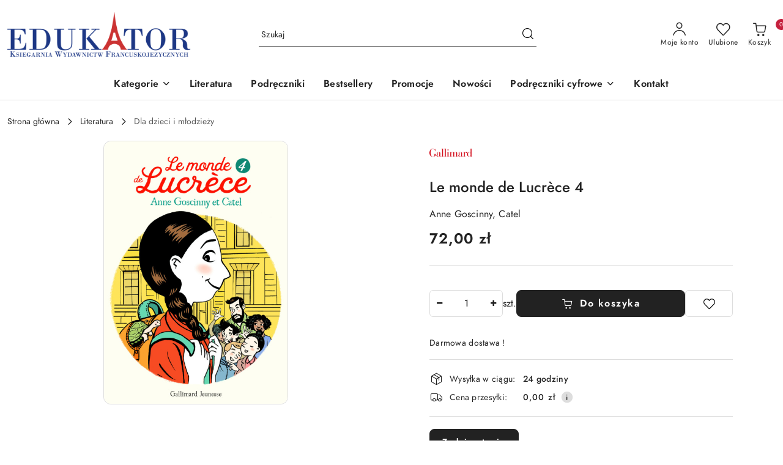

--- FILE ---
content_type: text/html; charset=utf-8
request_url: https://ksiegarniaedukator.pl/Le-monde-de-Lucrece-4-p2785
body_size: 40222
content:
<!DOCTYPE html>
<html lang="pl" currency="PLN"  class=" ">
	<head>
		<meta http-equiv="Content-Type" content="text/html; charset=UTF-8" />
		<meta name="description" content="Le monde de Lucrèce 4 L'amitié, c'est ce qu'il y a de mieux dans la vie, avec les tortues, le cinéma et les baskets.» Un vent de surprise souffle sur le monde loufoque de Lucrèce! Un déménagement, une fiancée pour papa, des vacances au bord de la mer, et ">
		<meta name="keywords" content="Księgarnia francuska,literatura francuska, książki francuskie,podręczniki francuskie,gry językowe,egzaminy delf,Gramatyka francuska,Le Petit Prince,Cle International,Hatier, Didier,Bescherelle,Larousse,Hachette,Le livre de poche,Le Robert,ELI PUBLISHING">
					<meta name="generator" content="Sky-Shop">
						<meta name="author" content="Księgarnia Francuska Edukator - działa na oprogramowaniu sklepów internetowych Sky-Shop.pl">
		<meta name="viewport" content="width=device-width, initial-scale=1.0">
		<meta name="skin_id" content="flex">
		<meta property="og:title" content="Le monde de Lucrèce 4 &gt; Gallimard">
		<meta property="og:description" content="Le monde de Lucrèce 4 L'amitié, c'est ce qu'il y a de mieux dans la vie, avec les tortues, le cinéma et les baskets.» Un vent de surprise souffle sur le monde loufoque de Lucrèce! Un déménagement, une fiancée pour papa, des vacances au bord de la mer, et ">
					<meta property="og:image" content="https://ksiegarniaedukator.pl/images/ck526/2000-3000/Le-monde-de-Lucrece-4_%5B2822%5D_568.jpg">
			<meta property="og:image:type" content="image/jpeg">
			<meta property="og:image:width" content="568">
			<meta property="og:image:height" content="814">
			<link rel="image_src" href="https://ksiegarniaedukator.pl/images/ck526/2000-3000/Le-monde-de-Lucrece-4_%5B2822%5D_568.jpg">
							<link rel="shortcut icon" href="/upload/ck526/favicon.png">
									<link rel="next" href="https://ksiegarniaedukator.pl/Le-monde-de-Lucrece-4-p2785/pa/2#scr">
							<link rel="canonical" href="https://ksiegarniaedukator.pl/Le-monde-de-Lucrece-4-p2785">
						<title>Le monde de Lucrèce 4 &gt; Gallimard</title>
		<meta name="google-site-verification" content="U_5UPv70-_K8bcw2-Ducm0eDeevHOLBIwkxLVFlHqlI">

				



<!-- edrone -->



	
        <script>
        const getCookie = (name) => {
            const pair = document.cookie.split('; ').find(x => x.startsWith(name+'='))
            if (pair) {
                return JSON.parse(pair.split('=')[1])
            }
        }

        const ccCookie = getCookie('cc_cookie')

        window.dataLayer = window.dataLayer || [];
        function gtag(){dataLayer.push(arguments);}

        gtag('consent', 'default', {
            'ad_storage': 'denied',
            'analytics_storage': 'denied',
            'ad_user_data': 'denied',
            'ad_personalization':  'denied',
            'security_storage': 'denied',
            'personalization_storage': 'denied',
            'functionality_storage': 'denied',
            wait_for_update: 500
        });

        // --- MICROSOFT ---
        window.uetq = window.uetq || [];
        window.uetq.push('consent', 'default', {
            'ad_storage': 'denied'
        });

        if (ccCookie) {
            gtag('consent', 'update', {
                'ad_storage': ccCookie.categories.includes('marketing') ? 'granted' : 'denied',
                'analytics_storage': ccCookie.categories.includes('analytics') ? 'granted' : 'denied',
                'ad_user_data': ccCookie.categories.includes('marketing') ? 'granted' : 'denied',
                'ad_personalization':  ccCookie.categories.includes('marketing') ? 'granted' : 'denied',
                'security_storage': 'granted',
                'personalization_storage': 'granted',
                'functionality_storage': 'granted'
            });

            // --- MICROSOFT ---
            window.uetq.push('consent', 'update', {
                'ad_storage': ccCookie.categories.includes('marketing') ? 'granted' : 'denied'
            });
        }

    </script>
        <script async src="https://www.googletagmanager.com/gtag/js?id=G-9XM1Y4BBRV"></script>
    <script>
        window.dataLayer = window.dataLayer || [];
        function gtag(){dataLayer.push(arguments);}
        gtag('js', new Date());

        gtag('config', 'G-9XM1Y4BBRV');
    </script>
	


	<script>
		var GA_4_PRODUCTS_DATA =  [{"item_id":2785,"item_brand":"Gallimard","item_category":"Dla dzieci i m\u0142odzie\u017cy"}] ;
			</script>







		<script type="text/javascript">

			function imageLoaded(element, target = "prev") {
				let siblingElement;
				if (target === "prev") {
					siblingElement = element.previousElementSibling;
				} else if (target === "link") {
					siblingElement = element.parentElement.previousElementSibling;
				}
				if (siblingElement && (siblingElement.classList.contains("fa") || siblingElement.classList.contains("icon-refresh"))) {
					siblingElement.style.display = "none";
				}
			}
			</script>

        		<link rel="stylesheet" href="/view/new/scheme/public/_common/scss/libs/bootstrap5.min.css">
		<link rel="stylesheet"  href="/view/new/scheme/public/_common/scss/libs/angular-material.min.css">
		
		<link rel="stylesheet" href="/view/new/userContent/ck526/style.css?v=567">
		
		
		<script src="/view/new/scheme/public/_common/js/libs/promise/promise.min.js"></script>
		<script src="/view/new/scheme/public/_common/js/libs/jquery/jquery.min.js"></script>
		<script src="/view/new/scheme/public/_common/js/libs/angularjs/angularjs.min.js"></script>
	</head>
	<body 		  data-coupon-codes-active="0"
		  data-free-delivery-info-active="1"
		  data-generate-pdf-config="CART"
		  data-hide-price="0"
		  data-is-user-logged-id="0"
		  data-loyalty-points-active="0"
		  data-cart-simple-info-quantity="0"
		  data-cart-simple-info-price="0,00 zł"
		  data-base="PLN"
		  data-used="PLN|zł"
		  data-rates="'PLN':1"
		  data-decimal-hide="0"
		  data-decimal=","
		  data-thousand=" "
		   data-js-hash="748a36dc4f"		  data-gtag-events="true" data-gtag-id="G-9XM1Y4BBRV"		  		  class="		  		  		  		  "
		  		  		  		  		  data-hurt-price-type=""
		  data-hurt-price-text=""
		  		  data-tax="23"
	>
		<script>
  function hideSpanByClassName(className) {
    const spanElements = document.querySelectorAll(`span.${className}`);
    spanElements.forEach((el) => {
      el.hidden = true;
    });
  }
 document.addEventListener("DOMContentLoaded", function() {
    hideSpanByClassName('price-discount-percent');
    hideSpanByClassName('sky-f-caption-medium');
});
</script>
		
					
<!-- Google Tag Manager (noscript) -->
<noscript>
    <iframe src="https://www.googletagmanager.com/ns.html?id=G-9XM1Y4BBRV"
                  height="0" width="0" style="display:none;visibility:hidden"></iframe>
</noscript>
<!-- End Google Tag Manager (noscript) -->
		


<div id="aria-live" role="alert" aria-live="assertive" class="sr-only">&nbsp;</div>
<main class="skyshop-container" data-ng-app="SkyShopModule">
		
<div class="header_topbar_logo_search_basket-wrapper header_wrapper" data-ng-controller="CartCtrl" data-ng-init="init({type: 'QUICK_CART', turnOffSales: 0})">
        
<md-sidenav role="dialog" aria-modal="true" ng-cloak md-component-id="mobile-cart" class="md-sidenav-right position-fixed full-width-sidenav" sidenav-swipe>
    <md-content layout-padding="">
        <div class="dropdown dropdown-quick-cart">
            
<div data-ng-if="data.cartSelected || data.hidePrice" id="header_cart" class="header_cart">
    <!--googleoff: all-->

    <div class="header_cart_title d-flex align-items-center justify-content-between hidden-on-desktop">
        <span class="sky-f-body-bold">Koszyk (<span data-ng-bind="data.cartAmount">0</span>)</span>
        <button aria-label="Zamknij podgląd koszyka" class="border-0 bg-transparent d-flex" data-ng-keydown="closeMobileCart($event)" data-ng-click="closeMobileCart($event)"><span class="icon-close_24 icon-24 icon-600"></span></button>
    </div>

    <div data-ng-if="data.cartSelected.items.length" class="products-scroll" data-scrollbar>
        <ul class="products">
            <li aria-labelledby="prod-[{[$index]}]-name"
                    data-nosnippet data-ng-repeat="item in data.cartSelected.items track by item.id"
                data-ng-if="item.type !== 'GRATIS_PRODUCT'"
                class="product-tile justify-content-between d-flex align-items-start">

                <button class="d-flex flex-grow-1 border-0 bg-transparent text-decoration-children" data-ng-click="openProductPage(item.product)" data-ng-disabled="isApiPending">
                    <img class="product-image"
                         data-ng-srcset="[{[item.product.photo.url]}] 75w"
                         sizes="(max-width: 1200px) 75px, 100px"
                         data-ng-src="[{[item.product.photo.url]}]"
                         alt="[{[item.product.name]}]"
                         aria-hidden="true"/>
                    <div>
                        <h3 id="prod-[{[$index]}]-name"
                            class="product-name sky-f-small-regular text-start child-decoration">
                            <span aria-label="Produkt [{[$index+1]}]:"></span>
                            <span data-ng-bind="item.product.name"></span>
                        </h3>
                        <p class="product-total text-start">
                            <span class="sr-only">Ilość:</span>
                            <span data-ng-bind="item.quantity"></span>
                            <span aria-hidden="true">x</span>
                            <span class="sr-only">Cena jednostkowa:</span>
                            <span class="sky-f-small-bold text-lowercase" data-ng-bind-html="item.unitPriceSummary | priceFormat:''"></span>
                        </p>
                    </div>
                </button>
                <div>
                    <button aria-label="Usuń produkt z koszyka: [{[item.product.name]}]"
                            type="button"
                            class="d-flex border-0 bg-transparent p-0 m-2"
                            is-disabled="isApiPending"
                            remove-list-item
                            parent-selector-to-remove="'li'"
                            collapse-animation="true"
                            click="deleteCartItem(item.id)">
                        <span class="icon-close_circle_24 icon-18 cursor-pointer">
                        <span class="path1"></span>
                        <span class="path2"></span>
                    </span>
                    </button>

                </div>
            </li>
        </ul>
    </div>
    <div data-ng-if="!data.cartSelected.items.length"
         class="cart-empty d-flex justify-content-center align-items-center">
        <span class="sky-f-body-medium">Koszyk jest pusty</span>
    </div>
    
<section data-ng-if="cartFinalDiscountByFreeDelivery() || (data.cartFreeDelivery && data.cartFreeDelivery.status !== data.cartFreeDeliveryStatuses.NOT_AVAILABLE)" class="free_shipment sky-statement-green sky-rounded-4 sky-mb-1">
  <div data-ng-if="!cartFinalDiscountByFreeDelivery()  && data.cartFreeDelivery && data.cartFreeDelivery.missingAmount > 0">
    <p class="d-flex justify-content-center align-items-center mb-0 color-inherit">
      <span class="icon-truck icon-24 me-2"></span>
      <span class="core_addAriaLivePolite sky-f-caption-regular">
            Do bezpłatnej dostawy brakuje
        <span class="sky-f-caption-medium text-lowercase" data-ng-bind-html="data.cartFreeDelivery | priceFormat: ''">-,--</span>
        </span>
    </p>
  </div>
  <div data-ng-if="cartFinalDiscountByFreeDelivery() || data.cartFreeDelivery.missingAmount <= 0">
    <div class="cart-upper strong special free-delivery d-flex justify-content-center align-items-center">
      <span class="icon-truck icon-24 me-2 sky-text-green-dark"></span>
      <span class="core_addAriaLivePolite sky-f-caption-medium sky-text-green-dark text-uppercase">Darmowa dostawa!</span>
    </div>
  </div>
</section>    <div role="region" aria-labelledby="order_summary">
        <h3 id="order_summary" class="sr-only">Podsumowanie zamówienia</h3>
        <p class="d-flex justify-content-between color-inherit mb-0">
                <span class="sky-f-body-bold sky-letter-spacing-1per">Suma                 </span>
            <span data-ng-if="!data.hidePrice" class="price-color sky-f-body-bold sky-letter-spacing-1per"
                  data-ng-bind-html="data.cartSelected.priceSummary | priceFormat:'':true">0,00 zł</span>
            <span data-ng-if="data.hidePrice" class="sky-f-body-bold"></span>
        </p>
                <p class="quick-cart-products-actions__summary-discount-info mb-0" data-ng-if="data.cartSelected.priceSummary.final.gross != data.cartSelected.priceSummary.base.gross">
            <small>Cena uwzględnia rabaty</small>
        </p>
    </div>
    <div class="execute-order-container">
        <button type="button"
                data-ng-click="executeOrder($event)"
                data-ng-keydown="executeOrder($event)"
                class="btn btn-primary sky-f-body-bold d-block w-100">
            Realizuj zamówienie
        </button>
    </div>


    <!--googleon: all-->
</div>        </div>
    </md-content>
</md-sidenav>        <header class="header header_topbar_logo_search_basket " data-sticky="yes">
        

<div class="header_searchbar_panel d-flex align-items-top">
  <div class="container-xxl">
    <div class="container container-wrapper d-flex justify-content-center">
      
<form id="header_panel_searchbar" class="header_searchbar" method="GET" action="/category/#top">

    <div class="sky-input-group-material input-group">
        <input aria-label="Wyszukaj produkt"
               class="form-control sky-f-small-regular p-1 pb-0 pt-0 pe-4 core_quickSearchAjax"
               cy-data="headerSearch"
               type="search"
               name="q"
               value=""
               placeholder="Szukaj"
               autocomplete="off"
               product-per-page="5"
                       />
                <input type="hidden" name="desc" value="1">
                <button type="submit" value="Szukaj" aria-label="Szukaj i przejdź do wyników wyszukiwania" class="p-1 pb-0 pt-0">
            <span class="icon-search_big icon-20"></span>
        </button>
    </div>
        <div aria-live="assertive" class="aria-live-quick-search sr-only"></div>
    <div class="core_quickSearchAjaxHints hidden">
        <div class="search d-flex align-items-center flex-column">
            <div class="search-loading text-center">
                <span class="icon-refresh spinner icon-30 sky-text-black-primary"></span>
            </div>
            <div         class="search-information text-center hidden">
                <span class="information sky-f-small-regular"></span>
            </div>
            <table class="search-results w-100">
                <tr class="search-result-pattern hidden" data-id="{{:id:}}">
                    <td class="w-100" role="group">
                        <a href="#{{:url:}}" class="link d-flex">
                            <div class="search-img">
                                <img src="/view/new/img/transparent.png" data-src="{{:image:}}_60.jpg" alt=""/>
                            </div>
                            <div class="search-info">
                                <div class="search-name">
                                    <span class="sr-only">Produkt {{:position:}}:</span>
                                    <span class="sky-f-small-regular">{{:name:}}</span>
                                    <span class="sr-only">.</span>
                                </div>
                                <div class="search-price">
                                  <span  class="sky-f-small-bold {{:is_discount:}}">
                                      <span class="sr-only">Cena przed promocją:</span>
                                      <span class="core_priceFormat" data-price="{{:price:}}"></span>
                                      <span class="sr-only">.</span>
                                  </span>
                                    <span class="price sky-f-small-bold sky-text-red">
                                        <span class="sr-only">{{:aria_price:}}</span>
                                        <span class="core_priceFormat " data-price="{{:price_discount:}}"></span>
                                        <span class="sr-only">.</span>
                                    </span>
                                </div>
                            </div>
                        </a>
                    </td>
                </tr>
            </table>
            <div class="search-count hidden">
                 <button aria-label="Przejdź do wszystkich wyników wyszukiwania" type="submit" class="sky-f-small-regular border-0 bg-transparent text-decoration-children">
                     <span class="child-decoration">
                         Pokaż wszystkie:<span class="ms-1 sky-f-small-medium count"></span>
                     </span>
                 </button>
            </div>
        </div>
    </div>
    </form>      <button aria-label="Zamknij wyszukiwarkę" id="toggleHeaderSearchbarPanel" type="button" class="close-searchbar ms-2 bg-transparent border-0">
        <span class="icon-close_28 icon-28"></span>
      </button>
    </div>
  </div>
</div>
<div class="container-xxl header_with_searchbar">
  <div class="container container-wrapper">
    <div class="header-components d-flex justify-content-between align-items-center">
      <div class="logo-wrapper d-flex hidden-on-desktop">
        <div class="d-flex align-items-center w-100">
          
<div class="hidden-on-desktop d-flex align-items-center mb-3 mt-3">
    <button aria-label="Otwórz menu główne" type="button" id="mobile-open-flex-menu" class="icon-hamburger_menu icon-23 sky-cursor-pointer border-0 bg-transparent p-0 icon-black"></button>

    <div id="mobile-flex-menu" class="flex_menu">
        <div class="flex_menu_title d-flex align-items-center justify-content-between hidden-on-desktop">
            <button aria-label="Powrót do poprzedniego poziomu menu" class="flex_back_button icon-arrow_left_32 icon-600 bg-transparent border-0 p-0 icon-black" ></button>
            <span class="sky-f-body-bold title">
                <span class="ms-3 me-3 logo">
                    
<!--PARAMETERS:
    COMPONENT_CLASS
    SRC
    ALT
    DEFAULT_ALT
-->

<a href="/" class=" header_mobile_menu_logo d-flex align-items-center">
    <img data-src-old-browser=""  src="/upload/ck526/logos//logo.png" alt=" Księgarnia Francuska Edukator " />
</a>                </span>

            </span>
            <button id="mobile-flex-menu-close" type="button" aria-label="Zamknij menu główne" class="icon-close_24 icon-24 icon-600 mx-3 bg-transparent border-0 p-0 icon-black"></button>
        </div>
        <div class="categories-scroll scroll-content">
            <ul class="main-categories categories-level-1">
                
                                                <li>
                    <a
                              role="button" aria-haspopup="true"  tabindex="0"                            data-title="Kategorie" ">
                        <span>Kategorie</span>
                        <span class="icon-arrow_right_16 icon-16 icon-600"></span>
                    </a>
                                            <ul aria-label="Lista opcji dla grupy: Kategorie" class="categories-level-2">
                                                            <li>
                                    <a role="button" aria-haspopup="true" tabindex="0" data-title="Pomoce językowe" href="/Pomoce-jezykowe-c37">
                                        <span>Pomoce językowe</span>
                                                                                <span class="icon-arrow_right_16 icon-16 icon-600"></span>
                                                                            </a>
                                                                            <ul class="categories-level-3">
                                                                                        <li>
                                                <a data-title="Fonetyka francuska" href="/Fonetyka-francuska-c38">
                                                    <span>Fonetyka francuska</span>
                                                </a>
                                            </li>
                                                                                        <li>
                                                <a data-title="Cywilizacja/Kultura Francji" href="/Cywilizacja-Kultura-Francji-c39">
                                                    <span>Cywilizacja/Kultura Francji</span>
                                                </a>
                                            </li>
                                                                                        <li>
                                                <a data-title="Egzaminy DELF/DALF" href="/Egzaminy-DELF-DALF-c70">
                                                    <span>Egzaminy DELF/DALF</span>
                                                </a>
                                            </li>
                                                                                        <li>
                                                <a data-title="Rozumienie ze słuchu, wypowiedz ustna" href="/Rozumienie-ze-sluchu-wypowiedz-ustna-c40">
                                                    <span>Rozumienie ze słuchu, wypowiedz ustna</span>
                                                </a>
                                            </li>
                                                                                        <li>
                                                <a data-title="Odmiana czasownika" href="/Odmiana-czasownika-c41">
                                                    <span>Odmiana czasownika</span>
                                                </a>
                                            </li>
                                                                                        <li>
                                                <a data-title="Nauka pisania po francusku" href="/Nauka-pisania-po-francusku-c42">
                                                    <span>Nauka pisania po francusku</span>
                                                </a>
                                            </li>
                                                                                        <li>
                                                <a data-title="Lektury uproszczone po francusku" href="/Lektury-uproszczone-po-francusku-c62">
                                                    <span>Lektury uproszczone po francusku</span>
                                                </a>
                                            </li>
                                                                                        <li>
                                                <a data-title="Nauka ortografii" href="/Nauka-ortografii-c43">
                                                    <span>Nauka ortografii</span>
                                                </a>
                                            </li>
                                                                                        <li>
                                                <a data-title="Francuski w pracy zawodowej i biznesie" href="/Francuski-w-pracy-zawodowej-i-biznesie-c44">
                                                    <span>Francuski w pracy zawodowej i biznesie</span>
                                                </a>
                                            </li>
                                                                                        <li>
                                                <a data-title="Nauka słownictwa francuskiego" href="/Nauka-slownictwa-francuskiego-c69">
                                                    <span>Nauka słownictwa francuskiego</span>
                                                </a>
                                            </li>
                                                                                        <li>
                                                <a data-title="Francuski dla lekarzy" href="/Francuski-dla-lekarzy-c45">
                                                    <span>Francuski dla lekarzy</span>
                                                </a>
                                            </li>
                                                                                        <li>
                                                <a data-title="Gramatyka francuska" href="/Gramatyka-francuska-c68">
                                                    <span>Gramatyka francuska</span>
                                                </a>
                                            </li>
                                                                                        <li>
                                                <a data-title="Pomoce dla nauczycieli języka francuskiego" href="/Pomoce-dla-nauczycieli-jezyka-francuskiego-c46">
                                                    <span>Pomoce dla nauczycieli języka francuskiego</span>
                                                </a>
                                            </li>
                                                                                        <li>
                                                <a data-title="Inne języki" href="/Inne-jezyki-c47">
                                                    <span>Inne języki</span>
                                                </a>
                                            </li>
                                                                                        <li>
                                                <a data-title="Nauka polskiego dla francuzów" href="/Nauka-polskiego-dla-francuzow-c48">
                                                    <span>Nauka polskiego dla francuzów</span>
                                                </a>
                                            </li>
                                                                                    </ul>
                                                                    </li>
                                                            <li>
                                    <a role="button" aria-haspopup="true" tabindex="0" data-title="Literatura" href="/Literatura-c2">
                                        <span>Literatura</span>
                                                                                <span class="icon-arrow_right_16 icon-16 icon-600"></span>
                                                                            </a>
                                                                            <ul class="categories-level-3">
                                                                                        <li>
                                                <a data-title="Nagrody literackie" href="/Nagrody-literackie-c31">
                                                    <span>Nagrody literackie</span>
                                                </a>
                                            </li>
                                                                                        <li>
                                                <a data-title="Literatura polska tłumaczona na francuski" href="/Literatura-polska-tlumaczona-na-francuski-c10">
                                                    <span>Literatura polska tłumaczona na francuski</span>
                                                </a>
                                            </li>
                                                                                        <li>
                                                <a data-title="Literatura klasyczna" href="/Literatura-klasyczna-c8">
                                                    <span>Literatura klasyczna</span>
                                                </a>
                                            </li>
                                                                                        <li>
                                                <a data-title="Literatura obyczajowa" href="/Literatura-obyczajowa-c29">
                                                    <span>Literatura obyczajowa</span>
                                                </a>
                                            </li>
                                                                                        <li>
                                                <a data-title="Literatura francuska, frankofońska XX-XXIw." href="/Literatura-francuska-frankofonska-XX-XXIw-c24">
                                                    <span>Literatura francuska, frankofońska XX-XXIw.</span>
                                                </a>
                                            </li>
                                                                                        <li>
                                                <a data-title="Literatura światowa" href="/Literatura-swiatowa-c25">
                                                    <span>Literatura światowa</span>
                                                </a>
                                            </li>
                                                                                        <li>
                                                <a data-title="Kryminał, sensacja, thriller" href="/Kryminal-sensacja-thriller-c28">
                                                    <span>Kryminał, sensacja, thriller</span>
                                                </a>
                                            </li>
                                                                                        <li>
                                                <a data-title="Dla dzieci i młodzieży" href="/Dla-dzieci-i-mlodziezy-c26">
                                                    <span>Dla dzieci i młodzieży</span>
                                                </a>
                                            </li>
                                                                                        <li>
                                                <a data-title="Mały Książę, Przygody Mikołajka" href="/Maly-Ksiaze-Przygody-Mikolajka-c86">
                                                    <span>Mały Książę, Przygody Mikołajka</span>
                                                </a>
                                            </li>
                                                                                        <li>
                                                <a data-title="Biografie" href="/Biografie-c27">
                                                    <span>Biografie</span>
                                                </a>
                                            </li>
                                                                                        <li>
                                                <a data-title="Historia i teoria literatury" href="/Historia-i-teoria-literatury-c32">
                                                    <span>Historia i teoria literatury</span>
                                                </a>
                                            </li>
                                                                                        <li>
                                                <a data-title="Literatura dwujęzyczna" href="/Literatura-dwujezyczna-c33">
                                                    <span>Literatura dwujęzyczna</span>
                                                </a>
                                            </li>
                                                                                        <li>
                                                <a data-title="Poezja i teatr" href="/Poezja-i-teatr-c34">
                                                    <span>Poezja i teatr</span>
                                                </a>
                                            </li>
                                                                                        <li>
                                                <a data-title="Sztuka życia" href="/Sztuka-zycia-c104">
                                                    <span>Sztuka życia</span>
                                                </a>
                                            </li>
                                                                                        <li>
                                                <a data-title="Literatura kieszonkowa na prezent" href="/Literatura-kieszonkowa-na-prezent-c109">
                                                    <span>Literatura kieszonkowa na prezent</span>
                                                </a>
                                            </li>
                                                                                    </ul>
                                                                    </li>
                                                            <li>
                                    <a role="button" aria-haspopup="true" tabindex="0" data-title="Podręczniki" href="/Podreczniki-c4">
                                        <span>Podręczniki</span>
                                                                                <span class="icon-arrow_right_16 icon-16 icon-600"></span>
                                                                            </a>
                                                                            <ul class="categories-level-3">
                                                                                        <li>
                                                <a data-title="Przedszkole" href="/Przedszkole-c12">
                                                    <span>Przedszkole</span>
                                                </a>
                                            </li>
                                                                                        <li>
                                                <a data-title="Szkoły podstawowe klasy 1-3" href="/Szkoly-podstawowe-klasy-1-3-c13">
                                                    <span>Szkoły podstawowe klasy 1-3</span>
                                                </a>
                                            </li>
                                                                                        <li>
                                                <a data-title="Szkoły podstawowe klasy 4-6" href="/Szkoly-podstawowe-klasy-4-6-c3">
                                                    <span>Szkoły podstawowe klasy 4-6</span>
                                                </a>
                                            </li>
                                                                                        <li>
                                                <a data-title="Szkoły podstawowe klasy 7-8" href="/Szkoly-podstawowe-klasy-7-8-c35">
                                                    <span>Szkoły podstawowe klasy 7-8</span>
                                                </a>
                                            </li>
                                                                                        <li>
                                                <a data-title="Szkoły średnie" href="/Szkoly-srednie-c36">
                                                    <span>Szkoły średnie</span>
                                                </a>
                                            </li>
                                                                                        <li>
                                                <a data-title="Szkoły językowe i uczelnie" href="/Szkoly-jezykowe-i-uczelnie-c106">
                                                    <span>Szkoły językowe i uczelnie</span>
                                                </a>
                                            </li>
                                                                                        <li>
                                                <a data-title="Francuski specjalistyczny" href="/Francuski-specjalistyczny-c107">
                                                    <span>Francuski specjalistyczny</span>
                                                </a>
                                            </li>
                                                                                        <li>
                                                <a data-title="Inne" href="/Inne-c73">
                                                    <span>Inne</span>
                                                </a>
                                            </li>
                                                                                    </ul>
                                                                    </li>
                                                            <li>
                                    <a role="button" aria-haspopup="true" tabindex="0" data-title="Gry i zabawy językowe" href="/Gry-i-zabawy-jezykowe-c49">
                                        <span>Gry i zabawy językowe</span>
                                                                                <span class="icon-arrow_right_16 icon-16 icon-600"></span>
                                                                            </a>
                                                                            <ul class="categories-level-3">
                                                                                        <li>
                                                <a data-title="Gry planszowe / karty językowe" href="/Gry-planszowe-karty-jezykowe-c50">
                                                    <span>Gry planszowe / karty językowe</span>
                                                </a>
                                            </li>
                                                                                        <li>
                                                <a data-title="Plakaty" href="/Plakaty-c51">
                                                    <span>Plakaty</span>
                                                </a>
                                            </li>
                                                                                        <li>
                                                <a data-title="Ćwiczenia językowe, quizy, zagadki" href="/Cwiczenia-jezykowe-quizy-zagadki-c52">
                                                    <span>Ćwiczenia językowe, quizy, zagadki</span>
                                                </a>
                                            </li>
                                                                                    </ul>
                                                                    </li>
                                                            <li>
                                    <a role="button" aria-haspopup="true" tabindex="0" data-title="Słowniki i encyklopedie w języku francuskim" href="/Slowniki-i-encyklopedie-w-jezyku-francuskim-c53">
                                        <span>Słowniki i encyklopedie w języku francuskim</span>
                                                                                <span class="icon-arrow_right_16 icon-16 icon-600"></span>
                                                                            </a>
                                                                            <ul class="categories-level-3">
                                                                                        <li>
                                                <a data-title="Słowniki francusko-francuskie" href="/Slowniki-francusko-francuskie-c54">
                                                    <span>Słowniki francusko-francuskie</span>
                                                </a>
                                            </li>
                                                                                        <li>
                                                <a data-title="Ogólne" href="/Ogolne-c55">
                                                    <span>Ogólne</span>
                                                </a>
                                            </li>
                                                                                        <li>
                                                <a data-title="Dla dzieci" href="/Dla-dzieci-c56">
                                                    <span>Dla dzieci</span>
                                                </a>
                                            </li>
                                                                                        <li>
                                                <a data-title="Obrazkowe" href="/Obrazkowe-c57">
                                                    <span>Obrazkowe</span>
                                                </a>
                                            </li>
                                                                                        <li>
                                                <a data-title="Inne języki" href="/Inne-jezyki-c58">
                                                    <span>Inne języki</span>
                                                </a>
                                            </li>
                                                                                        <li>
                                                <a data-title="Ekonomomia/Finanse" href="/Ekonomomia-Finanse-c59">
                                                    <span>Ekonomomia/Finanse</span>
                                                </a>
                                            </li>
                                                                                        <li>
                                                <a data-title="Synonimy" href="/Synonimy-c60">
                                                    <span>Synonimy</span>
                                                </a>
                                            </li>
                                                                                        <li>
                                                <a data-title="Specjalistyczne" href="/Specjalistyczne-c61">
                                                    <span>Specjalistyczne</span>
                                                </a>
                                            </li>
                                                                                    </ul>
                                                                    </li>
                                                            <li>
                                    <a role="button" aria-haspopup="true" tabindex="0" data-title="Inne" href="/Inne-c74">
                                        <span>Inne</span>
                                                                                <span class="icon-arrow_right_16 icon-16 icon-600"></span>
                                                                            </a>
                                                                            <ul class="categories-level-3">
                                                                                        <li>
                                                <a data-title="Przewodniki / Albumy" href="/Przewodniki-Albumy-c87">
                                                    <span>Przewodniki / Albumy</span>
                                                </a>
                                            </li>
                                                                                        <li>
                                                <a data-title="Kuchnia, la cuisine" href="/Kuchnia-la-cuisine-c88">
                                                    <span>Kuchnia, la cuisine</span>
                                                </a>
                                            </li>
                                                                                        <li>
                                                <a data-title="Komiksy" href="/Komiksy-c89">
                                                    <span>Komiksy</span>
                                                </a>
                                            </li>
                                                                                        <li>
                                                <a data-title="Paris" href="/Paris-c90">
                                                    <span>Paris</span>
                                                </a>
                                            </li>
                                                                                        <li>
                                                <a data-title="Różne" href="/Rozne-c75">
                                                    <span>Różne</span>
                                                </a>
                                            </li>
                                                                                        <li>
                                                <a data-title="Audiobook" href="/Audiobook-c103">
                                                    <span>Audiobook</span>
                                                </a>
                                            </li>
                                                                                    </ul>
                                                                    </li>
                                                            <li>
                                    <a role="button" aria-haspopup="true" tabindex="0" data-title="Dla dzieci" href="/Dla-dzieci-c77">
                                        <span>Dla dzieci</span>
                                                                                <span class="icon-arrow_right_16 icon-16 icon-600"></span>
                                                                            </a>
                                                                            <ul class="categories-level-3">
                                                                                        <li>
                                                <a data-title="Książka + cd audio" href="/Ksiazka-cd-audio-c78">
                                                    <span>Książka + cd audio</span>
                                                </a>
                                            </li>
                                                                                        <li>
                                                <a data-title="Płyta Dvd/Cd" href="/Plyta-Dvd-Cd-c79">
                                                    <span>Płyta Dvd/Cd</span>
                                                </a>
                                            </li>
                                                                                        <li>
                                                <a data-title="Słowniki" href="/Slowniki-c80">
                                                    <span>Słowniki</span>
                                                </a>
                                            </li>
                                                                                        <li>
                                                <a data-title="Monsieur Madame" href="/Monsieur-Madame-c82">
                                                    <span>Monsieur Madame</span>
                                                </a>
                                            </li>
                                                                                        <li>
                                                <a data-title="Winnie l'Ourson" href="/Winnie-lOurson-c83">
                                                    <span>Winnie l'Ourson</span>
                                                </a>
                                            </li>
                                                                                        <li>
                                                <a data-title="Inne" href="/Inne-c101">
                                                    <span>Inne</span>
                                                </a>
                                            </li>
                                                                                    </ul>
                                                                    </li>
                                                            <li>
                                    <a role="button" aria-haspopup="true" tabindex="0" data-title="Nauki humanistyczne i społeczne" href="/Nauki-humanistyczne-i-spoleczne-c91">
                                        <span>Nauki humanistyczne i społeczne</span>
                                                                                <span class="icon-arrow_right_16 icon-16 icon-600"></span>
                                                                            </a>
                                                                            <ul class="categories-level-3">
                                                                                        <li>
                                                <a data-title="Historia" href="/Historia-c92">
                                                    <span>Historia</span>
                                                </a>
                                            </li>
                                                                                        <li>
                                                <a data-title="Prawo" href="/Prawo-c93">
                                                    <span>Prawo</span>
                                                </a>
                                            </li>
                                                                                        <li>
                                                <a data-title="Religia" href="/Religia-c94">
                                                    <span>Religia</span>
                                                </a>
                                            </li>
                                                                                        <li>
                                                <a data-title="Filozofia" href="/Filozofia-c95">
                                                    <span>Filozofia</span>
                                                </a>
                                            </li>
                                                                                        <li>
                                                <a data-title="Polityka" href="/Polityka-c96">
                                                    <span>Polityka</span>
                                                </a>
                                            </li>
                                                                                        <li>
                                                <a data-title="Psychologia" href="/Psychologia-c97">
                                                    <span>Psychologia</span>
                                                </a>
                                            </li>
                                                                                        <li>
                                                <a data-title="Ekonomia" href="/Ekonomia-c98">
                                                    <span>Ekonomia</span>
                                                </a>
                                            </li>
                                                                                        <li>
                                                <a data-title="II wojna światowa, Auschwitz, Judaika" href="/II-wojna-swiatowa-Auschwitz-Judaika-c99">
                                                    <span>II wojna światowa, Auschwitz, Judaika</span>
                                                </a>
                                            </li>
                                                                                    </ul>
                                                                    </li>
                                                            <li>
                                    <a role="button" aria-haspopup="true" tabindex="0" data-title="Podręczniki cyfrowe" href="/Podreczniki-cyfrowe-c110">
                                        <span>Podręczniki cyfrowe</span>
                                                                                <span class="icon-arrow_right_16 icon-16 icon-600"></span>
                                                                            </a>
                                                                            <ul class="categories-level-3">
                                                                                        <li>
                                                <a data-title="CLE International" href="/CLE-International-c111">
                                                    <span>CLE International</span>
                                                </a>
                                            </li>
                                                                                        <li>
                                                <a data-title="Didier" href="/Didier-c112">
                                                    <span>Didier</span>
                                                </a>
                                            </li>
                                                                                    </ul>
                                                                    </li>
                                                    </ul>
                                    </li>
                                
                
                                                                                
                
                                <li>
                    <a data-title="Literatura" href="https://ksiegarniaedukator.pl/Literatura-c2" >
                        <span>Literatura</span>
                    </a>
                </li>
                                                                                
                
                                <li>
                    <a data-title="Podręczniki" href="https://ksiegarniaedukator.pl/Podreczniki-c4" target="_blank">
                        <span>Podręczniki</span>
                    </a>
                </li>
                                                                                
                
                                <li>
                    <a data-title="Bestsellery" href="/category/c/bestseller" >
                        <span>Bestsellery</span>
                    </a>
                </li>
                                                                                
                
                                <li>
                    <a data-title="Promocje" href="/category/c/promotion" >
                        <span>Promocje</span>
                    </a>
                </li>
                                                                                
                
                                                                                
                
                                                                                
                
                                <li>
                    <a data-title="Nowości" href="/category/c/new" >
                        <span>Nowości</span>
                    </a>
                </li>
                                                                                <li>
                    <a
                              role="button" aria-haspopup="true"  tabindex="0"                            data-title="Podręczniki cyfrowe" ">
                        <span>Podręczniki cyfrowe</span>
                        <span class="icon-arrow_right_16 icon-16 icon-600"></span>
                    </a>
                                            <ul aria-label="Lista opcji dla: Podręczniki cyfrowe" class="categories-level-2">
                                                                                                <li>
                                        <a role="button" aria-haspopup="true" tabindex="0" data-title="Podręczniki cyfrowe" href="/Podreczniki-cyfrowe-c110">
                                            <span>Podręczniki cyfrowe</span>
                                                                                            <span class="icon-arrow_right_16 icon-16 icon-600"></span>
                                                                                    </a>
                                                                                    <ul>
                                                                                                    <li>
                                                        <a data-title="CLE International" href="/CLE-International-c111">
                                                            <span>CLE International</span>
                                                        </a>
                                                    </li>
                                                                                                    <li>
                                                        <a data-title="Didier" href="/Didier-c112">
                                                            <span>Didier</span>
                                                        </a>
                                                    </li>
                                                                                            </ul>
                                                                                                                            </ul>
                                    </li>
                                
                
                                                                                
                
                                <li>
                    <a data-title="Kontakt" href="/contact" >
                        <span>Kontakt</span>
                    </a>
                </li>
                                                            </ul>
        </div>

    </div>
</div>
          <div class="ms-3 me-3 flex-grow-1">
            
<!--PARAMETERS:
    COMPONENT_CLASS
    SRC
    ALT
    DEFAULT_ALT
-->

<a href="/" class="d-flex align-items-center">
    <img data-src-old-browser=""  src="/upload/ck526/logos//logo.png" alt=" Księgarnia Francuska Edukator " />
</a>          </div>
        </div>

        
<!-- PARAMETERS:
     SEARCH_ICON_HIDDEN_ON_DESKTOP
     ICON_LABELS_HIDDEN_ON_DESKTOP

     HIDE_SEARCH
     HIDE_ACCOUNT
     HIDE_CART
     HIDE_MENU_ON_DESKTOP
     CART_SUFFIX_ID

 -->

<nav class=" hidden-on-desktop header_user_menu sky-navbar navbar navbar-expand-lg sky-mt-2-5 sky-mb-2-5 col justify-content-end">
    <ul class="navbar-nav d-flex flex-flow-nowrap align-items-center">
            <li class="nav-item
                hidden-on-desktop">
            <button aria-label="Otwórz wyszukiwarkę" id="toggleHeaderSearchbarPanel" type="button" class="nav-link d-flex flex-column align-items-center bg-transparent border-0">
                <span class="icon-search_big icon-24"></span>
                <span aria-hidden="true" class="sky-f-caption-regular text-nowrap hidden-on-mobile">Szukaj</span>            </button>
        </li>
    
    
                <li class="
                nav-item position-relative">
            <button type="button" aria-label="Liczba ulubionych produktów: 0" class="core_openStore nav-link d-flex flex-column align-items-center bg-transparent border-0">
                <span class="icon-favourite_outline icon-24"></span>
                <span class="sky-f-caption-regular hidden-on-mobile ">Ulubione</span>
                            </button>
        </li>
                                            <li class="
                                        nav-item quick-cart dropdown" >
                    <button
                            id="header-cart-button-mobile"
                            aria-label="Liczba produktów w koszyku: [{[data.cartAmount]}]"
                            aria-haspopup="true"
                            aria-expanded="false"
                            aria-controls="header-cart-menu-mobile"
                            class="nav-link cart-item dropdown-toggle d-flex flex-column align-items-center position-relative bg-transparent border-0"
                            type="button"
                            data-bs-toggle="dropdown"
                            data-ng-keydown="openMobileCart($event)"
                            data-ng-click="openMobileCart($event)" data-ng-mouseenter="loadMobileCart()">
                                    <span class="icon-shipping_bag icon-24"></span>
                                    <span class="sky-f-caption-regular text-nowrap hidden-on-mobile ">Koszyk</span>
                                    <span class="translate-middle sky-badge badge-cart-amount">
                                        <span data-ng-bind="data.cartAmount" class="sky-f-number-in-circle">0</span>
                                    </span>
                    </button>
                    <ul id="header-cart-menu-mobile"  class="dropdown-menu dropdown-quick-cart ">
                                                    <li ng-cloak data-ng-if="data.initCartAmount">
                                
<div data-ng-if="data.cartSelected || data.hidePrice" id="header_cart" class="header_cart">
    <!--googleoff: all-->

    <div class="header_cart_title d-flex align-items-center justify-content-between hidden-on-desktop">
        <span class="sky-f-body-bold">Koszyk (<span data-ng-bind="data.cartAmount">0</span>)</span>
        <button aria-label="Zamknij podgląd koszyka" class="border-0 bg-transparent d-flex" data-ng-keydown="closeMobileCart($event)" data-ng-click="closeMobileCart($event)"><span class="icon-close_24 icon-24 icon-600"></span></button>
    </div>

    <div data-ng-if="data.cartSelected.items.length" class="products-scroll" data-scrollbar>
        <ul class="products">
            <li aria-labelledby="prod-[{[$index]}]-name"
                    data-nosnippet data-ng-repeat="item in data.cartSelected.items track by item.id"
                data-ng-if="item.type !== 'GRATIS_PRODUCT'"
                class="product-tile justify-content-between d-flex align-items-start">

                <button class="d-flex flex-grow-1 border-0 bg-transparent text-decoration-children" data-ng-click="openProductPage(item.product)" data-ng-disabled="isApiPending">
                    <img class="product-image"
                         data-ng-srcset="[{[item.product.photo.url]}] 75w"
                         sizes="(max-width: 1200px) 75px, 100px"
                         data-ng-src="[{[item.product.photo.url]}]"
                         alt="[{[item.product.name]}]"
                         aria-hidden="true"/>
                    <div>
                        <h3 id="prod-[{[$index]}]-name"
                            class="product-name sky-f-small-regular text-start child-decoration">
                            <span aria-label="Produkt [{[$index+1]}]:"></span>
                            <span data-ng-bind="item.product.name"></span>
                        </h3>
                        <p class="product-total text-start">
                            <span class="sr-only">Ilość:</span>
                            <span data-ng-bind="item.quantity"></span>
                            <span aria-hidden="true">x</span>
                            <span class="sr-only">Cena jednostkowa:</span>
                            <span class="sky-f-small-bold text-lowercase" data-ng-bind-html="item.unitPriceSummary | priceFormat:''"></span>
                        </p>
                    </div>
                </button>
                <div>
                    <button aria-label="Usuń produkt z koszyka: [{[item.product.name]}]"
                            type="button"
                            class="d-flex border-0 bg-transparent p-0 m-2"
                            is-disabled="isApiPending"
                            remove-list-item
                            parent-selector-to-remove="'li'"
                            collapse-animation="true"
                            click="deleteCartItem(item.id)">
                        <span class="icon-close_circle_24 icon-18 cursor-pointer">
                        <span class="path1"></span>
                        <span class="path2"></span>
                    </span>
                    </button>

                </div>
            </li>
        </ul>
    </div>
    <div data-ng-if="!data.cartSelected.items.length"
         class="cart-empty d-flex justify-content-center align-items-center">
        <span class="sky-f-body-medium">Koszyk jest pusty</span>
    </div>
    
<section data-ng-if="cartFinalDiscountByFreeDelivery() || (data.cartFreeDelivery && data.cartFreeDelivery.status !== data.cartFreeDeliveryStatuses.NOT_AVAILABLE)" class="free_shipment sky-statement-green sky-rounded-4 sky-mb-1">
  <div data-ng-if="!cartFinalDiscountByFreeDelivery()  && data.cartFreeDelivery && data.cartFreeDelivery.missingAmount > 0">
    <p class="d-flex justify-content-center align-items-center mb-0 color-inherit">
      <span class="icon-truck icon-24 me-2"></span>
      <span class="core_addAriaLivePolite sky-f-caption-regular">
            Do bezpłatnej dostawy brakuje
        <span class="sky-f-caption-medium text-lowercase" data-ng-bind-html="data.cartFreeDelivery | priceFormat: ''">-,--</span>
        </span>
    </p>
  </div>
  <div data-ng-if="cartFinalDiscountByFreeDelivery() || data.cartFreeDelivery.missingAmount <= 0">
    <div class="cart-upper strong special free-delivery d-flex justify-content-center align-items-center">
      <span class="icon-truck icon-24 me-2 sky-text-green-dark"></span>
      <span class="core_addAriaLivePolite sky-f-caption-medium sky-text-green-dark text-uppercase">Darmowa dostawa!</span>
    </div>
  </div>
</section>    <div role="region" aria-labelledby="order_summary">
        <h3 id="order_summary" class="sr-only">Podsumowanie zamówienia</h3>
        <p class="d-flex justify-content-between color-inherit mb-0">
                <span class="sky-f-body-bold sky-letter-spacing-1per">Suma                 </span>
            <span data-ng-if="!data.hidePrice" class="price-color sky-f-body-bold sky-letter-spacing-1per"
                  data-ng-bind-html="data.cartSelected.priceSummary | priceFormat:'':true">0,00 zł</span>
            <span data-ng-if="data.hidePrice" class="sky-f-body-bold"></span>
        </p>
                <p class="quick-cart-products-actions__summary-discount-info mb-0" data-ng-if="data.cartSelected.priceSummary.final.gross != data.cartSelected.priceSummary.base.gross">
            <small>Cena uwzględnia rabaty</small>
        </p>
    </div>
    <div class="execute-order-container">
        <button type="button"
                data-ng-click="executeOrder($event)"
                data-ng-keydown="executeOrder($event)"
                class="btn btn-primary sky-f-body-bold d-block w-100">
            Realizuj zamówienie
        </button>
    </div>


    <!--googleon: all-->
</div>                            </li>
                                            </ul>
                </li>
                        </ul>
</nav>      </div>

      <div class="options-wrapper d-flex justify-content-between w-100 align-items-center">
        <div class="col logo-wrapper d-flex align-items-center hidden-on-mobile sky-me-2-5 sky-mt-2-5 sky-mb-2-5">
          
<!--PARAMETERS:
    COMPONENT_CLASS
    SRC
    ALT
    DEFAULT_ALT
-->

<a href="/" class="d-flex align-items-center">
    <img data-src-old-browser=""  src="/upload/ck526/logos//logo.png" alt=" Księgarnia Francuska Edukator " />
</a>        </div>
        
<form id="header_main_searchbar" class="header_searchbar" method="GET" action="/category/#top">

    <div class="sky-input-group-material input-group">
        <input aria-label="Wyszukaj produkt"
               class="form-control sky-f-small-regular p-1 pb-0 pt-0 pe-4 core_quickSearchAjax"
               cy-data="headerSearch"
               type="search"
               name="q"
               value=""
               placeholder="Szukaj"
               autocomplete="off"
               product-per-page="5"
                       />
                <input type="hidden" name="desc" value="1">
                <button type="submit" value="Szukaj" aria-label="Szukaj i przejdź do wyników wyszukiwania" class="p-1 pb-0 pt-0">
            <span class="icon-search_big icon-20"></span>
        </button>
    </div>
        <div aria-live="assertive" class="aria-live-quick-search sr-only"></div>
    <div class="core_quickSearchAjaxHints hidden">
        <div class="search d-flex align-items-center flex-column">
            <div class="search-loading text-center">
                <span class="icon-refresh spinner icon-30 sky-text-black-primary"></span>
            </div>
            <div         class="search-information text-center hidden">
                <span class="information sky-f-small-regular"></span>
            </div>
            <table class="search-results w-100">
                <tr class="search-result-pattern hidden" data-id="{{:id:}}">
                    <td class="w-100" role="group">
                        <a href="#{{:url:}}" class="link d-flex">
                            <div class="search-img">
                                <img src="/view/new/img/transparent.png" data-src="{{:image:}}_60.jpg" alt=""/>
                            </div>
                            <div class="search-info">
                                <div class="search-name">
                                    <span class="sr-only">Produkt {{:position:}}:</span>
                                    <span class="sky-f-small-regular">{{:name:}}</span>
                                    <span class="sr-only">.</span>
                                </div>
                                <div class="search-price">
                                  <span  class="sky-f-small-bold {{:is_discount:}}">
                                      <span class="sr-only">Cena przed promocją:</span>
                                      <span class="core_priceFormat" data-price="{{:price:}}"></span>
                                      <span class="sr-only">.</span>
                                  </span>
                                    <span class="price sky-f-small-bold sky-text-red">
                                        <span class="sr-only">{{:aria_price:}}</span>
                                        <span class="core_priceFormat " data-price="{{:price_discount:}}"></span>
                                        <span class="sr-only">.</span>
                                    </span>
                                </div>
                            </div>
                        </a>
                    </td>
                </tr>
            </table>
            <div class="search-count hidden">
                 <button aria-label="Przejdź do wszystkich wyników wyszukiwania" type="submit" class="sky-f-small-regular border-0 bg-transparent text-decoration-children">
                     <span class="child-decoration">
                         Pokaż wszystkie:<span class="ms-1 sky-f-small-medium count"></span>
                     </span>
                 </button>
            </div>
        </div>
    </div>
    </form>        <div class="col d-flex justify-content-end w-100">
          
<nav class="header_switchers sky-navbar navbar navbar-expand-lg sky-mt-2-5 sky-mb-2-5 col justify-content-end">

    </nav>

          
<!-- PARAMETERS:
     SEARCH_ICON_HIDDEN_ON_DESKTOP
     ICON_LABELS_HIDDEN_ON_DESKTOP

     HIDE_SEARCH
     HIDE_ACCOUNT
     HIDE_CART
     HIDE_MENU_ON_DESKTOP
     CART_SUFFIX_ID

 -->

<nav class="header_user_menu sky-navbar navbar navbar-expand-lg sky-mt-2-5 sky-mb-2-5 col justify-content-end">
    <ul class="navbar-nav d-flex flex-flow-nowrap align-items-center">
            <li class="nav-item
         hidden-on-mobile         hidden-on-desktop">
            <button aria-label="Otwórz wyszukiwarkę" id="toggleHeaderSearchbarPanel" type="button" class="nav-link d-flex flex-column align-items-center bg-transparent border-0">
                <span class="icon-search_big icon-24"></span>
                <span aria-hidden="true" class="sky-f-caption-regular text-nowrap hidden-on-mobile">Szukaj</span>            </button>
        </li>
    
            <li class="nav-item dropdown">
            <button
                    id="header-user-account-button"
                    aria-label="Moje konto"
                    aria-haspopup="true"
                    aria-expanded="false"
                    aria-controls="header-user-account-menu"
                    class="nav-link account-item dropdown-toggle d-flex flex-column align-items-center bg-transparent border-0"
                    type="button"
                    data-bs-toggle="dropdown">
                <span class="icon-user icon-24"></span>
                <span class="sky-f-caption-regular text-nowrap ">Moje konto</span>
                <span class="hidden-on-desktop icon-arrow_down_16 icon-16 icon-600"></span>
            </button>
            <ul id="header-user-account-menu" class="dropdown-menu">
                                    <li>
                        <a aria-label="Zaloguj się" class="dropdown-item d-flex" href="/login/">
                            <span class="sky-f-caption-regular">Zaloguj się</span>
                        </a>
                    </li>
                    <li>
                        <a aria-label="Zarejestruj się" class="dropdown-item d-flex" href="/register/">
                            <span class="sky-f-caption-regular">Zarejestruj się</span>
                        </a>
                    </li>
                                    <li>
                        <a aria-label="Dodaj zgłoszenie" class="dropdown-item d-flex" href="/ticket/add/" rel="nofollow">
                            <span class="sky-f-caption-regular">Dodaj zgłoszenie</span>
                        </a>
                    </li>

                                    <li>
                        <a aria-label="Zgody cookies" class="dropdown-item d-flex" data-cc="c-settings" href="#" rel="nofollow">
                            <span class="sky-f-caption-regular">Zgody cookies</span>
                        </a>
                    </li>
                
                            </ul>
        </li>
    
                <li class="
         hidden-on-mobile         nav-item position-relative">
            <button type="button" aria-label="Liczba ulubionych produktów: 0" class="core_openStore nav-link d-flex flex-column align-items-center bg-transparent border-0">
                <span class="icon-favourite_outline icon-24"></span>
                <span class="sky-f-caption-regular hidden-on-mobile ">Ulubione</span>
                            </button>
        </li>
                                            <li class="
                     hidden-on-mobile                     nav-item quick-cart dropdown" cy-data="headerCart">
                    <button
                            id="header-cart-button-desktop"
                            aria-label="Liczba produktów w koszyku: [{[data.cartAmount]}]"
                            aria-haspopup="true"
                            aria-expanded="false"
                            aria-controls="header-cart-menu-desktop"
                            class="nav-link cart-item dropdown-toggle d-flex flex-column align-items-center position-relative bg-transparent border-0"
                            type="button"
                            data-bs-toggle="dropdown"
                            data-ng-keydown="openMobileCart($event)"
                            data-ng-click="openMobileCart($event)" data-ng-mouseenter="loadMobileCart()">
                                    <span class="icon-shipping_bag icon-24"></span>
                                    <span class="sky-f-caption-regular text-nowrap hidden-on-mobile ">Koszyk</span>
                                    <span class="translate-middle sky-badge badge-cart-amount">
                                        <span data-ng-bind="data.cartAmount" class="sky-f-number-in-circle">0</span>
                                    </span>
                    </button>
                    <ul id="header-cart-menu-desktop"  class="dropdown-menu dropdown-quick-cart ">
                                                    <li ng-cloak data-ng-if="data.initCartAmount">
                                
<div data-ng-if="data.cartSelected || data.hidePrice" id="header_cart" class="header_cart">
    <!--googleoff: all-->

    <div class="header_cart_title d-flex align-items-center justify-content-between hidden-on-desktop">
        <span class="sky-f-body-bold">Koszyk (<span data-ng-bind="data.cartAmount">0</span>)</span>
        <button aria-label="Zamknij podgląd koszyka" class="border-0 bg-transparent d-flex" data-ng-keydown="closeMobileCart($event)" data-ng-click="closeMobileCart($event)"><span class="icon-close_24 icon-24 icon-600"></span></button>
    </div>

    <div data-ng-if="data.cartSelected.items.length" class="products-scroll" data-scrollbar>
        <ul class="products">
            <li aria-labelledby="prod-[{[$index]}]-name"
                    data-nosnippet data-ng-repeat="item in data.cartSelected.items track by item.id"
                data-ng-if="item.type !== 'GRATIS_PRODUCT'"
                class="product-tile justify-content-between d-flex align-items-start">

                <button class="d-flex flex-grow-1 border-0 bg-transparent text-decoration-children" data-ng-click="openProductPage(item.product)" data-ng-disabled="isApiPending">
                    <img class="product-image"
                         data-ng-srcset="[{[item.product.photo.url]}] 75w"
                         sizes="(max-width: 1200px) 75px, 100px"
                         data-ng-src="[{[item.product.photo.url]}]"
                         alt="[{[item.product.name]}]"
                         aria-hidden="true"/>
                    <div>
                        <h3 id="prod-[{[$index]}]-name"
                            class="product-name sky-f-small-regular text-start child-decoration">
                            <span aria-label="Produkt [{[$index+1]}]:"></span>
                            <span data-ng-bind="item.product.name"></span>
                        </h3>
                        <p class="product-total text-start">
                            <span class="sr-only">Ilość:</span>
                            <span data-ng-bind="item.quantity"></span>
                            <span aria-hidden="true">x</span>
                            <span class="sr-only">Cena jednostkowa:</span>
                            <span class="sky-f-small-bold text-lowercase" data-ng-bind-html="item.unitPriceSummary | priceFormat:''"></span>
                        </p>
                    </div>
                </button>
                <div>
                    <button aria-label="Usuń produkt z koszyka: [{[item.product.name]}]"
                            type="button"
                            class="d-flex border-0 bg-transparent p-0 m-2"
                            is-disabled="isApiPending"
                            remove-list-item
                            parent-selector-to-remove="'li'"
                            collapse-animation="true"
                            click="deleteCartItem(item.id)">
                        <span class="icon-close_circle_24 icon-18 cursor-pointer">
                        <span class="path1"></span>
                        <span class="path2"></span>
                    </span>
                    </button>

                </div>
            </li>
        </ul>
    </div>
    <div data-ng-if="!data.cartSelected.items.length"
         class="cart-empty d-flex justify-content-center align-items-center">
        <span class="sky-f-body-medium">Koszyk jest pusty</span>
    </div>
    
<section data-ng-if="cartFinalDiscountByFreeDelivery() || (data.cartFreeDelivery && data.cartFreeDelivery.status !== data.cartFreeDeliveryStatuses.NOT_AVAILABLE)" class="free_shipment sky-statement-green sky-rounded-4 sky-mb-1">
  <div data-ng-if="!cartFinalDiscountByFreeDelivery()  && data.cartFreeDelivery && data.cartFreeDelivery.missingAmount > 0">
    <p class="d-flex justify-content-center align-items-center mb-0 color-inherit">
      <span class="icon-truck icon-24 me-2"></span>
      <span class="core_addAriaLivePolite sky-f-caption-regular">
            Do bezpłatnej dostawy brakuje
        <span class="sky-f-caption-medium text-lowercase" data-ng-bind-html="data.cartFreeDelivery | priceFormat: ''">-,--</span>
        </span>
    </p>
  </div>
  <div data-ng-if="cartFinalDiscountByFreeDelivery() || data.cartFreeDelivery.missingAmount <= 0">
    <div class="cart-upper strong special free-delivery d-flex justify-content-center align-items-center">
      <span class="icon-truck icon-24 me-2 sky-text-green-dark"></span>
      <span class="core_addAriaLivePolite sky-f-caption-medium sky-text-green-dark text-uppercase">Darmowa dostawa!</span>
    </div>
  </div>
</section>    <div role="region" aria-labelledby="order_summary">
        <h3 id="order_summary" class="sr-only">Podsumowanie zamówienia</h3>
        <p class="d-flex justify-content-between color-inherit mb-0">
                <span class="sky-f-body-bold sky-letter-spacing-1per">Suma                 </span>
            <span data-ng-if="!data.hidePrice" class="price-color sky-f-body-bold sky-letter-spacing-1per"
                  data-ng-bind-html="data.cartSelected.priceSummary | priceFormat:'':true">0,00 zł</span>
            <span data-ng-if="data.hidePrice" class="sky-f-body-bold"></span>
        </p>
                <p class="quick-cart-products-actions__summary-discount-info mb-0" data-ng-if="data.cartSelected.priceSummary.final.gross != data.cartSelected.priceSummary.base.gross">
            <small>Cena uwzględnia rabaty</small>
        </p>
    </div>
    <div class="execute-order-container">
        <button type="button"
                data-ng-click="executeOrder($event)"
                data-ng-keydown="executeOrder($event)"
                class="btn btn-primary sky-f-body-bold d-block w-100">
            Realizuj zamówienie
        </button>
    </div>


    <!--googleon: all-->
</div>                            </li>
                                            </ul>
                </li>
                        </ul>
</nav>        </div>
      </div>
    </div>
  </div>
</div>
<nav class="hidden-on-mobile">
  
<!--PARAMETERS
    VERTICAL_MENU
    IS_STICKY
    BORDER_BOTTOM
-->
<nav id="header_main_menu" class="header_main_menu sky-navbar navbar navbar-expand-lg flex-grow-1 hidden-on-mobile d-flex justify-content-center header-bordered" >

    <div class="container-xxl">
            <div class="container container-wrapper">
                <div class="header_main_menu_wrapper d-flex align-items-stretch justify-content-center">
                    <ul aria-label="Menu główne" id="header_main_menu_list" class="navbar-nav d-flex flex-flow-nowrap">

                                                                                                <li class="nav-item nav-item-categories dropdown click">
                            <a aria-haspopup="true" aria-expanded="false"  role="button"  aria-label="Kategorie"
                            class="nestedDropdown nav-link nav-link-border dropdown-toggle d-flex align-items-center text-break sky-cursor-pointer"
                            aria-controls="dropdown_menu_85"
                            data-bs-toggle="dropdown"
                               href="javascript:void(0);">
                            <span class="sky-f-body-bold me-1">Kategorie</span>
                            <span class="icon-arrow_down_16 icon-16 icon-600 text-decoration-none"></span>
                            </a>
                            <ul id="dropdown_menu_85" class="dropdown-menu position-absolute">
                                <div class="container-xxl ">
                                    <div class="container container-wrapper ">
                                        <div class="row row-cols-3 dropdown-menu-scroll">
                                                                                                                                    <div class="col align-self-start ">
                                                <a class="text-decoration-children" aria-label="Pomoce językowe" href="/Pomoce-jezykowe-c37">
                                                    <span class="d-inline-block sky-f-small-bold mt-1 mb-2 child-decoration">Pomoce językowe</span>
                                                </a>
                                                                                                <ul id="">
                                                                                                        <li>
                                                        <a class="text-decoration-children" aria-label="Fonetyka francuska" href="/Fonetyka-francuska-c38">
                                                            <div class="d-flex align-items-center mb-2">
                                                                <span class="icon-arrow_right_16 icon-16 icon-600 me-1 text-decoration-none"></span>
                                                                <span class="sky-f-small-regular text-break child-decoration">Fonetyka francuska</span>
                                                            </div>

                                                        </a>
                                                    </li>
                                                                                                        <li>
                                                        <a class="text-decoration-children" aria-label="Cywilizacja/Kultura Francji" href="/Cywilizacja-Kultura-Francji-c39">
                                                            <div class="d-flex align-items-center mb-2">
                                                                <span class="icon-arrow_right_16 icon-16 icon-600 me-1 text-decoration-none"></span>
                                                                <span class="sky-f-small-regular text-break child-decoration">Cywilizacja/Kultura Francji</span>
                                                            </div>

                                                        </a>
                                                    </li>
                                                                                                        <li>
                                                        <a class="text-decoration-children" aria-label="Egzaminy DELF/DALF" href="/Egzaminy-DELF-DALF-c70">
                                                            <div class="d-flex align-items-center mb-2">
                                                                <span class="icon-arrow_right_16 icon-16 icon-600 me-1 text-decoration-none"></span>
                                                                <span class="sky-f-small-regular text-break child-decoration">Egzaminy DELF/DALF</span>
                                                            </div>

                                                        </a>
                                                    </li>
                                                                                                        <li>
                                                        <a class="text-decoration-children" aria-label="Rozumienie ze słuchu, wypowiedz ustna" href="/Rozumienie-ze-sluchu-wypowiedz-ustna-c40">
                                                            <div class="d-flex align-items-center mb-2">
                                                                <span class="icon-arrow_right_16 icon-16 icon-600 me-1 text-decoration-none"></span>
                                                                <span class="sky-f-small-regular text-break child-decoration">Rozumienie ze słuchu, wypowiedz ustna</span>
                                                            </div>

                                                        </a>
                                                    </li>
                                                                                                        <li>
                                                        <a class="text-decoration-children" aria-label="Odmiana czasownika" href="/Odmiana-czasownika-c41">
                                                            <div class="d-flex align-items-center mb-2">
                                                                <span class="icon-arrow_right_16 icon-16 icon-600 me-1 text-decoration-none"></span>
                                                                <span class="sky-f-small-regular text-break child-decoration">Odmiana czasownika</span>
                                                            </div>

                                                        </a>
                                                    </li>
                                                                                                        <li>
                                                        <a class="text-decoration-children" aria-label="Nauka pisania po francusku" href="/Nauka-pisania-po-francusku-c42">
                                                            <div class="d-flex align-items-center mb-2">
                                                                <span class="icon-arrow_right_16 icon-16 icon-600 me-1 text-decoration-none"></span>
                                                                <span class="sky-f-small-regular text-break child-decoration">Nauka pisania po francusku</span>
                                                            </div>

                                                        </a>
                                                    </li>
                                                                                                        <li>
                                                        <a class="text-decoration-children" aria-label="Lektury uproszczone po francusku" href="/Lektury-uproszczone-po-francusku-c62">
                                                            <div class="d-flex align-items-center mb-2">
                                                                <span class="icon-arrow_right_16 icon-16 icon-600 me-1 text-decoration-none"></span>
                                                                <span class="sky-f-small-regular text-break child-decoration">Lektury uproszczone po francusku</span>
                                                            </div>

                                                        </a>
                                                    </li>
                                                                                                        <li>
                                                        <a class="text-decoration-children" aria-label="Nauka ortografii" href="/Nauka-ortografii-c43">
                                                            <div class="d-flex align-items-center mb-2">
                                                                <span class="icon-arrow_right_16 icon-16 icon-600 me-1 text-decoration-none"></span>
                                                                <span class="sky-f-small-regular text-break child-decoration">Nauka ortografii</span>
                                                            </div>

                                                        </a>
                                                    </li>
                                                                                                        <li>
                                                        <a class="text-decoration-children" aria-label="Francuski w pracy zawodowej i biznesie" href="/Francuski-w-pracy-zawodowej-i-biznesie-c44">
                                                            <div class="d-flex align-items-center mb-2">
                                                                <span class="icon-arrow_right_16 icon-16 icon-600 me-1 text-decoration-none"></span>
                                                                <span class="sky-f-small-regular text-break child-decoration">Francuski w pracy zawodowej i biznesie</span>
                                                            </div>

                                                        </a>
                                                    </li>
                                                                                                        <li>
                                                        <a class="text-decoration-children" aria-label="Nauka słownictwa francuskiego" href="/Nauka-slownictwa-francuskiego-c69">
                                                            <div class="d-flex align-items-center mb-2">
                                                                <span class="icon-arrow_right_16 icon-16 icon-600 me-1 text-decoration-none"></span>
                                                                <span class="sky-f-small-regular text-break child-decoration">Nauka słownictwa francuskiego</span>
                                                            </div>

                                                        </a>
                                                    </li>
                                                                                                        <li>
                                                        <a class="text-decoration-children" aria-label="Francuski dla lekarzy" href="/Francuski-dla-lekarzy-c45">
                                                            <div class="d-flex align-items-center mb-2">
                                                                <span class="icon-arrow_right_16 icon-16 icon-600 me-1 text-decoration-none"></span>
                                                                <span class="sky-f-small-regular text-break child-decoration">Francuski dla lekarzy</span>
                                                            </div>

                                                        </a>
                                                    </li>
                                                                                                        <li>
                                                        <a class="text-decoration-children" aria-label="Gramatyka francuska" href="/Gramatyka-francuska-c68">
                                                            <div class="d-flex align-items-center mb-2">
                                                                <span class="icon-arrow_right_16 icon-16 icon-600 me-1 text-decoration-none"></span>
                                                                <span class="sky-f-small-regular text-break child-decoration">Gramatyka francuska</span>
                                                            </div>

                                                        </a>
                                                    </li>
                                                                                                        <li>
                                                        <a class="text-decoration-children" aria-label="Pomoce dla nauczycieli języka francuskiego" href="/Pomoce-dla-nauczycieli-jezyka-francuskiego-c46">
                                                            <div class="d-flex align-items-center mb-2">
                                                                <span class="icon-arrow_right_16 icon-16 icon-600 me-1 text-decoration-none"></span>
                                                                <span class="sky-f-small-regular text-break child-decoration">Pomoce dla nauczycieli języka francuskiego</span>
                                                            </div>

                                                        </a>
                                                    </li>
                                                                                                        <li>
                                                        <a class="text-decoration-children" aria-label="Inne języki" href="/Inne-jezyki-c47">
                                                            <div class="d-flex align-items-center mb-2">
                                                                <span class="icon-arrow_right_16 icon-16 icon-600 me-1 text-decoration-none"></span>
                                                                <span class="sky-f-small-regular text-break child-decoration">Inne języki</span>
                                                            </div>

                                                        </a>
                                                    </li>
                                                                                                        <li>
                                                        <a class="text-decoration-children" aria-label="Nauka polskiego dla francuzów" href="/Nauka-polskiego-dla-francuzow-c48">
                                                            <div class="d-flex align-items-center mb-2">
                                                                <span class="icon-arrow_right_16 icon-16 icon-600 me-1 text-decoration-none"></span>
                                                                <span class="sky-f-small-regular text-break child-decoration">Nauka polskiego dla francuzów</span>
                                                            </div>

                                                        </a>
                                                    </li>
                                                                                                    </ul>
                                                                                            </div>
                                                                                        <div class="col align-self-start ">
                                                <a class="text-decoration-children" aria-label="Literatura" href="/Literatura-c2">
                                                    <span class="d-inline-block sky-f-small-bold mt-1 mb-2 child-decoration">Literatura</span>
                                                </a>
                                                                                                <ul id="">
                                                                                                        <li>
                                                        <a class="text-decoration-children" aria-label="Nagrody literackie" href="/Nagrody-literackie-c31">
                                                            <div class="d-flex align-items-center mb-2">
                                                                <span class="icon-arrow_right_16 icon-16 icon-600 me-1 text-decoration-none"></span>
                                                                <span class="sky-f-small-regular text-break child-decoration">Nagrody literackie</span>
                                                            </div>

                                                        </a>
                                                    </li>
                                                                                                        <li>
                                                        <a class="text-decoration-children" aria-label="Literatura polska tłumaczona na francuski" href="/Literatura-polska-tlumaczona-na-francuski-c10">
                                                            <div class="d-flex align-items-center mb-2">
                                                                <span class="icon-arrow_right_16 icon-16 icon-600 me-1 text-decoration-none"></span>
                                                                <span class="sky-f-small-regular text-break child-decoration">Literatura polska tłumaczona na francuski</span>
                                                            </div>

                                                        </a>
                                                    </li>
                                                                                                        <li>
                                                        <a class="text-decoration-children" aria-label="Literatura klasyczna" href="/Literatura-klasyczna-c8">
                                                            <div class="d-flex align-items-center mb-2">
                                                                <span class="icon-arrow_right_16 icon-16 icon-600 me-1 text-decoration-none"></span>
                                                                <span class="sky-f-small-regular text-break child-decoration">Literatura klasyczna</span>
                                                            </div>

                                                        </a>
                                                    </li>
                                                                                                        <li>
                                                        <a class="text-decoration-children" aria-label="Literatura obyczajowa" href="/Literatura-obyczajowa-c29">
                                                            <div class="d-flex align-items-center mb-2">
                                                                <span class="icon-arrow_right_16 icon-16 icon-600 me-1 text-decoration-none"></span>
                                                                <span class="sky-f-small-regular text-break child-decoration">Literatura obyczajowa</span>
                                                            </div>

                                                        </a>
                                                    </li>
                                                                                                        <li>
                                                        <a class="text-decoration-children" aria-label="Literatura francuska, frankofońska XX-XXIw." href="/Literatura-francuska-frankofonska-XX-XXIw-c24">
                                                            <div class="d-flex align-items-center mb-2">
                                                                <span class="icon-arrow_right_16 icon-16 icon-600 me-1 text-decoration-none"></span>
                                                                <span class="sky-f-small-regular text-break child-decoration">Literatura francuska, frankofońska XX-XXIw.</span>
                                                            </div>

                                                        </a>
                                                    </li>
                                                                                                        <li>
                                                        <a class="text-decoration-children" aria-label="Literatura światowa" href="/Literatura-swiatowa-c25">
                                                            <div class="d-flex align-items-center mb-2">
                                                                <span class="icon-arrow_right_16 icon-16 icon-600 me-1 text-decoration-none"></span>
                                                                <span class="sky-f-small-regular text-break child-decoration">Literatura światowa</span>
                                                            </div>

                                                        </a>
                                                    </li>
                                                                                                        <li>
                                                        <a class="text-decoration-children" aria-label="Kryminał, sensacja, thriller" href="/Kryminal-sensacja-thriller-c28">
                                                            <div class="d-flex align-items-center mb-2">
                                                                <span class="icon-arrow_right_16 icon-16 icon-600 me-1 text-decoration-none"></span>
                                                                <span class="sky-f-small-regular text-break child-decoration">Kryminał, sensacja, thriller</span>
                                                            </div>

                                                        </a>
                                                    </li>
                                                                                                        <li>
                                                        <a class="text-decoration-children" aria-label="Dla dzieci i młodzieży" href="/Dla-dzieci-i-mlodziezy-c26">
                                                            <div class="d-flex align-items-center mb-2">
                                                                <span class="icon-arrow_right_16 icon-16 icon-600 me-1 text-decoration-none"></span>
                                                                <span class="sky-f-small-regular text-break child-decoration">Dla dzieci i młodzieży</span>
                                                            </div>

                                                        </a>
                                                    </li>
                                                                                                        <li>
                                                        <a class="text-decoration-children" aria-label="Mały Książę, Przygody Mikołajka" href="/Maly-Ksiaze-Przygody-Mikolajka-c86">
                                                            <div class="d-flex align-items-center mb-2">
                                                                <span class="icon-arrow_right_16 icon-16 icon-600 me-1 text-decoration-none"></span>
                                                                <span class="sky-f-small-regular text-break child-decoration">Mały Książę, Przygody Mikołajka</span>
                                                            </div>

                                                        </a>
                                                    </li>
                                                                                                        <li>
                                                        <a class="text-decoration-children" aria-label="Biografie" href="/Biografie-c27">
                                                            <div class="d-flex align-items-center mb-2">
                                                                <span class="icon-arrow_right_16 icon-16 icon-600 me-1 text-decoration-none"></span>
                                                                <span class="sky-f-small-regular text-break child-decoration">Biografie</span>
                                                            </div>

                                                        </a>
                                                    </li>
                                                                                                        <li>
                                                        <a class="text-decoration-children" aria-label="Historia i teoria literatury" href="/Historia-i-teoria-literatury-c32">
                                                            <div class="d-flex align-items-center mb-2">
                                                                <span class="icon-arrow_right_16 icon-16 icon-600 me-1 text-decoration-none"></span>
                                                                <span class="sky-f-small-regular text-break child-decoration">Historia i teoria literatury</span>
                                                            </div>

                                                        </a>
                                                    </li>
                                                                                                        <li>
                                                        <a class="text-decoration-children" aria-label="Literatura dwujęzyczna" href="/Literatura-dwujezyczna-c33">
                                                            <div class="d-flex align-items-center mb-2">
                                                                <span class="icon-arrow_right_16 icon-16 icon-600 me-1 text-decoration-none"></span>
                                                                <span class="sky-f-small-regular text-break child-decoration">Literatura dwujęzyczna</span>
                                                            </div>

                                                        </a>
                                                    </li>
                                                                                                        <li>
                                                        <a class="text-decoration-children" aria-label="Poezja i teatr" href="/Poezja-i-teatr-c34">
                                                            <div class="d-flex align-items-center mb-2">
                                                                <span class="icon-arrow_right_16 icon-16 icon-600 me-1 text-decoration-none"></span>
                                                                <span class="sky-f-small-regular text-break child-decoration">Poezja i teatr</span>
                                                            </div>

                                                        </a>
                                                    </li>
                                                                                                        <li>
                                                        <a class="text-decoration-children" aria-label="Sztuka życia" href="/Sztuka-zycia-c104">
                                                            <div class="d-flex align-items-center mb-2">
                                                                <span class="icon-arrow_right_16 icon-16 icon-600 me-1 text-decoration-none"></span>
                                                                <span class="sky-f-small-regular text-break child-decoration">Sztuka życia</span>
                                                            </div>

                                                        </a>
                                                    </li>
                                                                                                        <li>
                                                        <a class="text-decoration-children" aria-label="Literatura kieszonkowa na prezent" href="/Literatura-kieszonkowa-na-prezent-c109">
                                                            <div class="d-flex align-items-center mb-2">
                                                                <span class="icon-arrow_right_16 icon-16 icon-600 me-1 text-decoration-none"></span>
                                                                <span class="sky-f-small-regular text-break child-decoration">Literatura kieszonkowa na prezent</span>
                                                            </div>

                                                        </a>
                                                    </li>
                                                                                                    </ul>
                                                                                            </div>
                                                                                        <div class="col align-self-start ">
                                                <a class="text-decoration-children" aria-label="Podręczniki" href="/Podreczniki-c4">
                                                    <span class="d-inline-block sky-f-small-bold mt-1 mb-2 child-decoration">Podręczniki</span>
                                                </a>
                                                                                                <ul id="">
                                                                                                        <li>
                                                        <a class="text-decoration-children" aria-label="Przedszkole" href="/Przedszkole-c12">
                                                            <div class="d-flex align-items-center mb-2">
                                                                <span class="icon-arrow_right_16 icon-16 icon-600 me-1 text-decoration-none"></span>
                                                                <span class="sky-f-small-regular text-break child-decoration">Przedszkole</span>
                                                            </div>

                                                        </a>
                                                    </li>
                                                                                                        <li>
                                                        <a class="text-decoration-children" aria-label="Szkoły podstawowe klasy 1-3" href="/Szkoly-podstawowe-klasy-1-3-c13">
                                                            <div class="d-flex align-items-center mb-2">
                                                                <span class="icon-arrow_right_16 icon-16 icon-600 me-1 text-decoration-none"></span>
                                                                <span class="sky-f-small-regular text-break child-decoration">Szkoły podstawowe klasy 1-3</span>
                                                            </div>

                                                        </a>
                                                    </li>
                                                                                                        <li>
                                                        <a class="text-decoration-children" aria-label="Szkoły podstawowe klasy 4-6" href="/Szkoly-podstawowe-klasy-4-6-c3">
                                                            <div class="d-flex align-items-center mb-2">
                                                                <span class="icon-arrow_right_16 icon-16 icon-600 me-1 text-decoration-none"></span>
                                                                <span class="sky-f-small-regular text-break child-decoration">Szkoły podstawowe klasy 4-6</span>
                                                            </div>

                                                        </a>
                                                    </li>
                                                                                                        <li>
                                                        <a class="text-decoration-children" aria-label="Szkoły podstawowe klasy 7-8" href="/Szkoly-podstawowe-klasy-7-8-c35">
                                                            <div class="d-flex align-items-center mb-2">
                                                                <span class="icon-arrow_right_16 icon-16 icon-600 me-1 text-decoration-none"></span>
                                                                <span class="sky-f-small-regular text-break child-decoration">Szkoły podstawowe klasy 7-8</span>
                                                            </div>

                                                        </a>
                                                    </li>
                                                                                                        <li>
                                                        <a class="text-decoration-children" aria-label="Szkoły średnie" href="/Szkoly-srednie-c36">
                                                            <div class="d-flex align-items-center mb-2">
                                                                <span class="icon-arrow_right_16 icon-16 icon-600 me-1 text-decoration-none"></span>
                                                                <span class="sky-f-small-regular text-break child-decoration">Szkoły średnie</span>
                                                            </div>

                                                        </a>
                                                    </li>
                                                                                                        <li>
                                                        <a class="text-decoration-children" aria-label="Szkoły językowe i uczelnie" href="/Szkoly-jezykowe-i-uczelnie-c106">
                                                            <div class="d-flex align-items-center mb-2">
                                                                <span class="icon-arrow_right_16 icon-16 icon-600 me-1 text-decoration-none"></span>
                                                                <span class="sky-f-small-regular text-break child-decoration">Szkoły językowe i uczelnie</span>
                                                            </div>

                                                        </a>
                                                    </li>
                                                                                                        <li>
                                                        <a class="text-decoration-children" aria-label="Francuski specjalistyczny" href="/Francuski-specjalistyczny-c107">
                                                            <div class="d-flex align-items-center mb-2">
                                                                <span class="icon-arrow_right_16 icon-16 icon-600 me-1 text-decoration-none"></span>
                                                                <span class="sky-f-small-regular text-break child-decoration">Francuski specjalistyczny</span>
                                                            </div>

                                                        </a>
                                                    </li>
                                                                                                        <li>
                                                        <a class="text-decoration-children" aria-label="Inne" href="/Inne-c73">
                                                            <div class="d-flex align-items-center mb-2">
                                                                <span class="icon-arrow_right_16 icon-16 icon-600 me-1 text-decoration-none"></span>
                                                                <span class="sky-f-small-regular text-break child-decoration">Inne</span>
                                                            </div>

                                                        </a>
                                                    </li>
                                                                                                    </ul>
                                                                                            </div>
                                                                                        <div class="col align-self-start  mt-4 ">
                                                <a class="text-decoration-children" aria-label="Gry i zabawy językowe" href="/Gry-i-zabawy-jezykowe-c49">
                                                    <span class="d-inline-block sky-f-small-bold mt-1 mb-2 child-decoration">Gry i zabawy językowe</span>
                                                </a>
                                                                                                <ul id="">
                                                                                                        <li>
                                                        <a class="text-decoration-children" aria-label="Gry planszowe / karty językowe" href="/Gry-planszowe-karty-jezykowe-c50">
                                                            <div class="d-flex align-items-center mb-2">
                                                                <span class="icon-arrow_right_16 icon-16 icon-600 me-1 text-decoration-none"></span>
                                                                <span class="sky-f-small-regular text-break child-decoration">Gry planszowe / karty językowe</span>
                                                            </div>

                                                        </a>
                                                    </li>
                                                                                                        <li>
                                                        <a class="text-decoration-children" aria-label="Plakaty" href="/Plakaty-c51">
                                                            <div class="d-flex align-items-center mb-2">
                                                                <span class="icon-arrow_right_16 icon-16 icon-600 me-1 text-decoration-none"></span>
                                                                <span class="sky-f-small-regular text-break child-decoration">Plakaty</span>
                                                            </div>

                                                        </a>
                                                    </li>
                                                                                                        <li>
                                                        <a class="text-decoration-children" aria-label="Ćwiczenia językowe, quizy, zagadki" href="/Cwiczenia-jezykowe-quizy-zagadki-c52">
                                                            <div class="d-flex align-items-center mb-2">
                                                                <span class="icon-arrow_right_16 icon-16 icon-600 me-1 text-decoration-none"></span>
                                                                <span class="sky-f-small-regular text-break child-decoration">Ćwiczenia językowe, quizy, zagadki</span>
                                                            </div>

                                                        </a>
                                                    </li>
                                                                                                    </ul>
                                                                                            </div>
                                                                                        <div class="col align-self-start  mt-4 ">
                                                <a class="text-decoration-children" aria-label="Słowniki i encyklopedie w języku francuskim" href="/Slowniki-i-encyklopedie-w-jezyku-francuskim-c53">
                                                    <span class="d-inline-block sky-f-small-bold mt-1 mb-2 child-decoration">Słowniki i encyklopedie w języku francuskim</span>
                                                </a>
                                                                                                <ul id="">
                                                                                                        <li>
                                                        <a class="text-decoration-children" aria-label="Słowniki francusko-francuskie" href="/Slowniki-francusko-francuskie-c54">
                                                            <div class="d-flex align-items-center mb-2">
                                                                <span class="icon-arrow_right_16 icon-16 icon-600 me-1 text-decoration-none"></span>
                                                                <span class="sky-f-small-regular text-break child-decoration">Słowniki francusko-francuskie</span>
                                                            </div>

                                                        </a>
                                                    </li>
                                                                                                        <li>
                                                        <a class="text-decoration-children" aria-label="Ogólne" href="/Ogolne-c55">
                                                            <div class="d-flex align-items-center mb-2">
                                                                <span class="icon-arrow_right_16 icon-16 icon-600 me-1 text-decoration-none"></span>
                                                                <span class="sky-f-small-regular text-break child-decoration">Ogólne</span>
                                                            </div>

                                                        </a>
                                                    </li>
                                                                                                        <li>
                                                        <a class="text-decoration-children" aria-label="Dla dzieci" href="/Dla-dzieci-c56">
                                                            <div class="d-flex align-items-center mb-2">
                                                                <span class="icon-arrow_right_16 icon-16 icon-600 me-1 text-decoration-none"></span>
                                                                <span class="sky-f-small-regular text-break child-decoration">Dla dzieci</span>
                                                            </div>

                                                        </a>
                                                    </li>
                                                                                                        <li>
                                                        <a class="text-decoration-children" aria-label="Obrazkowe" href="/Obrazkowe-c57">
                                                            <div class="d-flex align-items-center mb-2">
                                                                <span class="icon-arrow_right_16 icon-16 icon-600 me-1 text-decoration-none"></span>
                                                                <span class="sky-f-small-regular text-break child-decoration">Obrazkowe</span>
                                                            </div>

                                                        </a>
                                                    </li>
                                                                                                        <li>
                                                        <a class="text-decoration-children" aria-label="Inne języki" href="/Inne-jezyki-c58">
                                                            <div class="d-flex align-items-center mb-2">
                                                                <span class="icon-arrow_right_16 icon-16 icon-600 me-1 text-decoration-none"></span>
                                                                <span class="sky-f-small-regular text-break child-decoration">Inne języki</span>
                                                            </div>

                                                        </a>
                                                    </li>
                                                                                                        <li>
                                                        <a class="text-decoration-children" aria-label="Ekonomomia/Finanse" href="/Ekonomomia-Finanse-c59">
                                                            <div class="d-flex align-items-center mb-2">
                                                                <span class="icon-arrow_right_16 icon-16 icon-600 me-1 text-decoration-none"></span>
                                                                <span class="sky-f-small-regular text-break child-decoration">Ekonomomia/Finanse</span>
                                                            </div>

                                                        </a>
                                                    </li>
                                                                                                        <li>
                                                        <a class="text-decoration-children" aria-label="Synonimy" href="/Synonimy-c60">
                                                            <div class="d-flex align-items-center mb-2">
                                                                <span class="icon-arrow_right_16 icon-16 icon-600 me-1 text-decoration-none"></span>
                                                                <span class="sky-f-small-regular text-break child-decoration">Synonimy</span>
                                                            </div>

                                                        </a>
                                                    </li>
                                                                                                        <li>
                                                        <a class="text-decoration-children" aria-label="Specjalistyczne" href="/Specjalistyczne-c61">
                                                            <div class="d-flex align-items-center mb-2">
                                                                <span class="icon-arrow_right_16 icon-16 icon-600 me-1 text-decoration-none"></span>
                                                                <span class="sky-f-small-regular text-break child-decoration">Specjalistyczne</span>
                                                            </div>

                                                        </a>
                                                    </li>
                                                                                                    </ul>
                                                                                            </div>
                                                                                        <div class="col align-self-start  mt-4 ">
                                                <a class="text-decoration-children" aria-label="Inne" href="/Inne-c74">
                                                    <span class="d-inline-block sky-f-small-bold mt-1 mb-2 child-decoration">Inne</span>
                                                </a>
                                                                                                <ul id="">
                                                                                                        <li>
                                                        <a class="text-decoration-children" aria-label="Przewodniki / Albumy" href="/Przewodniki-Albumy-c87">
                                                            <div class="d-flex align-items-center mb-2">
                                                                <span class="icon-arrow_right_16 icon-16 icon-600 me-1 text-decoration-none"></span>
                                                                <span class="sky-f-small-regular text-break child-decoration">Przewodniki / Albumy</span>
                                                            </div>

                                                        </a>
                                                    </li>
                                                                                                        <li>
                                                        <a class="text-decoration-children" aria-label="Kuchnia, la cuisine" href="/Kuchnia-la-cuisine-c88">
                                                            <div class="d-flex align-items-center mb-2">
                                                                <span class="icon-arrow_right_16 icon-16 icon-600 me-1 text-decoration-none"></span>
                                                                <span class="sky-f-small-regular text-break child-decoration">Kuchnia, la cuisine</span>
                                                            </div>

                                                        </a>
                                                    </li>
                                                                                                        <li>
                                                        <a class="text-decoration-children" aria-label="Komiksy" href="/Komiksy-c89">
                                                            <div class="d-flex align-items-center mb-2">
                                                                <span class="icon-arrow_right_16 icon-16 icon-600 me-1 text-decoration-none"></span>
                                                                <span class="sky-f-small-regular text-break child-decoration">Komiksy</span>
                                                            </div>

                                                        </a>
                                                    </li>
                                                                                                        <li>
                                                        <a class="text-decoration-children" aria-label="Paris" href="/Paris-c90">
                                                            <div class="d-flex align-items-center mb-2">
                                                                <span class="icon-arrow_right_16 icon-16 icon-600 me-1 text-decoration-none"></span>
                                                                <span class="sky-f-small-regular text-break child-decoration">Paris</span>
                                                            </div>

                                                        </a>
                                                    </li>
                                                                                                        <li>
                                                        <a class="text-decoration-children" aria-label="Różne" href="/Rozne-c75">
                                                            <div class="d-flex align-items-center mb-2">
                                                                <span class="icon-arrow_right_16 icon-16 icon-600 me-1 text-decoration-none"></span>
                                                                <span class="sky-f-small-regular text-break child-decoration">Różne</span>
                                                            </div>

                                                        </a>
                                                    </li>
                                                                                                        <li>
                                                        <a class="text-decoration-children" aria-label="Audiobook" href="/Audiobook-c103">
                                                            <div class="d-flex align-items-center mb-2">
                                                                <span class="icon-arrow_right_16 icon-16 icon-600 me-1 text-decoration-none"></span>
                                                                <span class="sky-f-small-regular text-break child-decoration">Audiobook</span>
                                                            </div>

                                                        </a>
                                                    </li>
                                                                                                    </ul>
                                                                                            </div>
                                                                                        <div class="col align-self-start  mt-4 ">
                                                <a class="text-decoration-children" aria-label="Dla dzieci" href="/Dla-dzieci-c77">
                                                    <span class="d-inline-block sky-f-small-bold mt-1 mb-2 child-decoration">Dla dzieci</span>
                                                </a>
                                                                                                <ul id="">
                                                                                                        <li>
                                                        <a class="text-decoration-children" aria-label="Książka + cd audio" href="/Ksiazka-cd-audio-c78">
                                                            <div class="d-flex align-items-center mb-2">
                                                                <span class="icon-arrow_right_16 icon-16 icon-600 me-1 text-decoration-none"></span>
                                                                <span class="sky-f-small-regular text-break child-decoration">Książka + cd audio</span>
                                                            </div>

                                                        </a>
                                                    </li>
                                                                                                        <li>
                                                        <a class="text-decoration-children" aria-label="Płyta Dvd/Cd" href="/Plyta-Dvd-Cd-c79">
                                                            <div class="d-flex align-items-center mb-2">
                                                                <span class="icon-arrow_right_16 icon-16 icon-600 me-1 text-decoration-none"></span>
                                                                <span class="sky-f-small-regular text-break child-decoration">Płyta Dvd/Cd</span>
                                                            </div>

                                                        </a>
                                                    </li>
                                                                                                        <li>
                                                        <a class="text-decoration-children" aria-label="Słowniki" href="/Slowniki-c80">
                                                            <div class="d-flex align-items-center mb-2">
                                                                <span class="icon-arrow_right_16 icon-16 icon-600 me-1 text-decoration-none"></span>
                                                                <span class="sky-f-small-regular text-break child-decoration">Słowniki</span>
                                                            </div>

                                                        </a>
                                                    </li>
                                                                                                        <li>
                                                        <a class="text-decoration-children" aria-label="Monsieur Madame" href="/Monsieur-Madame-c82">
                                                            <div class="d-flex align-items-center mb-2">
                                                                <span class="icon-arrow_right_16 icon-16 icon-600 me-1 text-decoration-none"></span>
                                                                <span class="sky-f-small-regular text-break child-decoration">Monsieur Madame</span>
                                                            </div>

                                                        </a>
                                                    </li>
                                                                                                        <li>
                                                        <a class="text-decoration-children" aria-label="Winnie l'Ourson" href="/Winnie-lOurson-c83">
                                                            <div class="d-flex align-items-center mb-2">
                                                                <span class="icon-arrow_right_16 icon-16 icon-600 me-1 text-decoration-none"></span>
                                                                <span class="sky-f-small-regular text-break child-decoration">Winnie l'Ourson</span>
                                                            </div>

                                                        </a>
                                                    </li>
                                                                                                        <li>
                                                        <a class="text-decoration-children" aria-label="Inne" href="/Inne-c101">
                                                            <div class="d-flex align-items-center mb-2">
                                                                <span class="icon-arrow_right_16 icon-16 icon-600 me-1 text-decoration-none"></span>
                                                                <span class="sky-f-small-regular text-break child-decoration">Inne</span>
                                                            </div>

                                                        </a>
                                                    </li>
                                                                                                    </ul>
                                                                                            </div>
                                                                                        <div class="col align-self-start  mt-4 ">
                                                <a class="text-decoration-children" aria-label="Nauki humanistyczne i społeczne" href="/Nauki-humanistyczne-i-spoleczne-c91">
                                                    <span class="d-inline-block sky-f-small-bold mt-1 mb-2 child-decoration">Nauki humanistyczne i społeczne</span>
                                                </a>
                                                                                                <ul id="">
                                                                                                        <li>
                                                        <a class="text-decoration-children" aria-label="Historia" href="/Historia-c92">
                                                            <div class="d-flex align-items-center mb-2">
                                                                <span class="icon-arrow_right_16 icon-16 icon-600 me-1 text-decoration-none"></span>
                                                                <span class="sky-f-small-regular text-break child-decoration">Historia</span>
                                                            </div>

                                                        </a>
                                                    </li>
                                                                                                        <li>
                                                        <a class="text-decoration-children" aria-label="Prawo" href="/Prawo-c93">
                                                            <div class="d-flex align-items-center mb-2">
                                                                <span class="icon-arrow_right_16 icon-16 icon-600 me-1 text-decoration-none"></span>
                                                                <span class="sky-f-small-regular text-break child-decoration">Prawo</span>
                                                            </div>

                                                        </a>
                                                    </li>
                                                                                                        <li>
                                                        <a class="text-decoration-children" aria-label="Religia" href="/Religia-c94">
                                                            <div class="d-flex align-items-center mb-2">
                                                                <span class="icon-arrow_right_16 icon-16 icon-600 me-1 text-decoration-none"></span>
                                                                <span class="sky-f-small-regular text-break child-decoration">Religia</span>
                                                            </div>

                                                        </a>
                                                    </li>
                                                                                                        <li>
                                                        <a class="text-decoration-children" aria-label="Filozofia" href="/Filozofia-c95">
                                                            <div class="d-flex align-items-center mb-2">
                                                                <span class="icon-arrow_right_16 icon-16 icon-600 me-1 text-decoration-none"></span>
                                                                <span class="sky-f-small-regular text-break child-decoration">Filozofia</span>
                                                            </div>

                                                        </a>
                                                    </li>
                                                                                                        <li>
                                                        <a class="text-decoration-children" aria-label="Polityka" href="/Polityka-c96">
                                                            <div class="d-flex align-items-center mb-2">
                                                                <span class="icon-arrow_right_16 icon-16 icon-600 me-1 text-decoration-none"></span>
                                                                <span class="sky-f-small-regular text-break child-decoration">Polityka</span>
                                                            </div>

                                                        </a>
                                                    </li>
                                                                                                        <li>
                                                        <a class="text-decoration-children" aria-label="Psychologia" href="/Psychologia-c97">
                                                            <div class="d-flex align-items-center mb-2">
                                                                <span class="icon-arrow_right_16 icon-16 icon-600 me-1 text-decoration-none"></span>
                                                                <span class="sky-f-small-regular text-break child-decoration">Psychologia</span>
                                                            </div>

                                                        </a>
                                                    </li>
                                                                                                        <li>
                                                        <a class="text-decoration-children" aria-label="Ekonomia" href="/Ekonomia-c98">
                                                            <div class="d-flex align-items-center mb-2">
                                                                <span class="icon-arrow_right_16 icon-16 icon-600 me-1 text-decoration-none"></span>
                                                                <span class="sky-f-small-regular text-break child-decoration">Ekonomia</span>
                                                            </div>

                                                        </a>
                                                    </li>
                                                                                                        <li>
                                                        <a class="text-decoration-children" aria-label="II wojna światowa, Auschwitz, Judaika" href="/II-wojna-swiatowa-Auschwitz-Judaika-c99">
                                                            <div class="d-flex align-items-center mb-2">
                                                                <span class="icon-arrow_right_16 icon-16 icon-600 me-1 text-decoration-none"></span>
                                                                <span class="sky-f-small-regular text-break child-decoration">II wojna światowa, Auschwitz, Judaika</span>
                                                            </div>

                                                        </a>
                                                    </li>
                                                                                                    </ul>
                                                                                            </div>
                                                                                        <div class="col align-self-start  mt-4 ">
                                                <a class="text-decoration-children" aria-label="Podręczniki cyfrowe" href="/Podreczniki-cyfrowe-c110">
                                                    <span class="d-inline-block sky-f-small-bold mt-1 mb-2 child-decoration">Podręczniki cyfrowe</span>
                                                </a>
                                                                                                <ul id="">
                                                                                                        <li>
                                                        <a class="text-decoration-children" aria-label="CLE International" href="/CLE-International-c111">
                                                            <div class="d-flex align-items-center mb-2">
                                                                <span class="icon-arrow_right_16 icon-16 icon-600 me-1 text-decoration-none"></span>
                                                                <span class="sky-f-small-regular text-break child-decoration">CLE International</span>
                                                            </div>

                                                        </a>
                                                    </li>
                                                                                                        <li>
                                                        <a class="text-decoration-children" aria-label="Didier" href="/Didier-c112">
                                                            <div class="d-flex align-items-center mb-2">
                                                                <span class="icon-arrow_right_16 icon-16 icon-600 me-1 text-decoration-none"></span>
                                                                <span class="sky-f-small-regular text-break child-decoration">Didier</span>
                                                            </div>

                                                        </a>
                                                    </li>
                                                                                                    </ul>
                                                                                            </div>
                                                                                                                                </div>
                                    </div>
                                </div>
                            </ul>
                        </li>
                                                
                        
                                                                                                                        
                        
                                                <li class="nav-item click">
                            <a aria-label="Literatura" class="nav-link nav-link-border d-flex align-items-center text-nowrap"
                               href="https://ksiegarniaedukator.pl/Literatura-c2" >
                            <span class="sky-f-body-bold">
                Literatura
                </span>
                            </a>
                        </li>
                                                                                                                        
                        
                                                <li class="nav-item click">
                            <a aria-label="Podręczniki" class="nav-link nav-link-border d-flex align-items-center text-nowrap"
                               href="https://ksiegarniaedukator.pl/Podreczniki-c4" target="_blank">
                            <span class="sky-f-body-bold">
                Podręczniki
                </span>
                            </a>
                        </li>
                                                                                                                        
                        
                                                <li class="nav-item click">
                            <a aria-label="Bestsellery" class="nav-link nav-link-border d-flex align-items-center text-nowrap"
                               href="/category/c/bestseller" >
                            <span class="sky-f-body-bold">
                Bestsellery
                </span>
                            </a>
                        </li>
                                                                                                                        
                        
                                                <li class="nav-item click">
                            <a aria-label="Promocje" class="nav-link nav-link-border d-flex align-items-center text-nowrap"
                               href="/category/c/promotion" >
                            <span class="sky-f-body-bold">
                Promocje
                </span>
                            </a>
                        </li>
                                                                                                                        
                        
                                                                                                                        
                        
                                                                                                                        
                        
                                                <li class="nav-item click">
                            <a aria-label="Nowości" class="nav-link nav-link-border d-flex align-items-center text-nowrap"
                               href="/category/c/new" >
                            <span class="sky-f-body-bold">
                Nowości
                </span>
                            </a>
                        </li>
                                                                                                                        <li class="nav-item nav-item-categories dropdown click">
                            <a aria-haspopup="true" aria-expanded="false"  role="button"  aria-label="Podręczniki cyfrowe"
                            class="nestedDropdown nav-link nav-link-border dropdown-toggle d-flex align-items-center text-break sky-cursor-pointer"
                            aria-controls="dropdown_menu_436"
                            data-bs-toggle="dropdown"
                               href="javascript:void(0);">
                            <span class="sky-f-body-bold me-1">Podręczniki cyfrowe</span>
                            <span class="icon-arrow_down_16 icon-16 icon-600 text-decoration-none"></span>
                            </a>
                            <ul id="dropdown_menu_436" class="dropdown-menu position-absolute">
                                <div class="container-xxl ">
                                    <div class="container container-wrapper ">
                                        <div class="row row-cols-3 dropdown-menu-scroll">
                                                                                                                                                                                <div class="col align-self-start ">
                                                <a class="text-decoration-children" aria-label="Podręczniki cyfrowe" href="/Podreczniki-cyfrowe-c110">
                                                    <span class="d-inline-block sky-f-small-bold mt-1 mb-2 child-decoration">Podręczniki cyfrowe</span>
                                                </a>
                                                                                                <ul id="">
                                                                                                        <li>
                                                        <a class="text-decoration-children" aria-label="CLE International" href="/CLE-International-c111">
                                                            <div class="d-flex align-items-center mb-2">
                                                                <span class="icon-arrow_right_16 icon-16 icon-600 me-1 text-decoration-none"></span>
                                                                <span class="sky-f-small-regular text-break child-decoration">CLE International</span>
                                                            </div>

                                                        </a>
                                                    </li>
                                                                                                        <li>
                                                        <a class="text-decoration-children" aria-label="Didier" href="/Didier-c112">
                                                            <div class="d-flex align-items-center mb-2">
                                                                <span class="icon-arrow_right_16 icon-16 icon-600 me-1 text-decoration-none"></span>
                                                                <span class="sky-f-small-regular text-break child-decoration">Didier</span>
                                                            </div>

                                                        </a>
                                                    </li>
                                                                                                    </ul>
                                                                                            </div>
                                                                                                                                                                            </div>
                                    </div>
                                </div>
                            </ul>
                        </li>
                                                
                        
                                                                                                                        
                        
                                                <li class="nav-item click">
                            <a aria-label="Kontakt" class="nav-link nav-link-border d-flex align-items-center text-nowrap"
                               href="/contact" >
                            <span class="sky-f-body-bold">
                Kontakt
                </span>
                            </a>
                        </li>
                                                                                                <li class="nav-item dropdown nav-item-hamburger-menu click">
                            <a role="button" aria-label="Pokaż więcej" class="nestedDropdown nav-hamburger-link nav-link dropdown-toggle d-flex align-items-center text-break sky-cursor-pointer" href="javascript:void(0);" data-bs-toggle="dropdown">
                                <span class="icon-hamburger_menu icon-23"></span>
                            </a>
                            <ul id="header_main_menu_hidden_list" class="dropdown-menu position-absolute">
                            </ul>
                        </li>
                    </ul>
                </div>

            </div>
    </div>


</nav>
</nav>
<div id="header-sticky">
  <div class="header-sticky-container container-xxl">
    <div class="container-wrapper">
      
<div class="header-components hidden-on-mobile d-flex justify-content-between align-items-stretch">
  <div class="logo-wrapper d-flex align-items-center sky-me-2-5 sky-mt-2-5 sky-mb-2-5">
    
<!--PARAMETERS:
    COMPONENT_CLASS
    SRC
    ALT
    DEFAULT_ALT
-->

<a href="/" class="d-flex align-items-center">
    <img data-src-old-browser=""  src="/upload/ck526/logos//logo.png" alt=" Księgarnia Francuska Edukator " />
</a>  </div>

  
<!--PARAMETERS
    VERTICAL_MENU
    IS_STICKY
    BORDER_BOTTOM
-->
<nav id="header_main_menu" class="header_main_menu sky-navbar navbar navbar-expand-lg flex-grow-1 hidden-on-mobile d-flex justify-content-center header-bordered" >

    <div class="container-xxl">
            <div class="container container-wrapper">
                <div class="header_main_menu_wrapper d-flex align-items-stretch justify-content-center">
                    <ul aria-label="Menu główne" id="header_main_menu_list" class="navbar-nav d-flex flex-flow-nowrap">

                                                                                                <li class="nav-item nav-item-categories dropdown click">
                            <a aria-haspopup="true" aria-expanded="false"  role="button"  aria-label="Kategorie"
                            class="nestedDropdown nav-link nav-link-border dropdown-toggle d-flex align-items-center text-break sky-cursor-pointer"
                            aria-controls="dropdown_menu_85"
                            data-bs-toggle="dropdown"
                               href="javascript:void(0);">
                            <span class="sky-f-body-bold me-1">Kategorie</span>
                            <span class="icon-arrow_down_16 icon-16 icon-600 text-decoration-none"></span>
                            </a>
                            <ul id="dropdown_menu_85" class="dropdown-menu position-absolute">
                                <div class="container-xxl ">
                                    <div class="container container-wrapper ">
                                        <div class="row row-cols-3 dropdown-menu-scroll">
                                                                                                                                    <div class="col align-self-start ">
                                                <a class="text-decoration-children" aria-label="Pomoce językowe" href="/Pomoce-jezykowe-c37">
                                                    <span class="d-inline-block sky-f-small-bold mt-1 mb-2 child-decoration">Pomoce językowe</span>
                                                </a>
                                                                                                <ul id="">
                                                                                                        <li>
                                                        <a class="text-decoration-children" aria-label="Fonetyka francuska" href="/Fonetyka-francuska-c38">
                                                            <div class="d-flex align-items-center mb-2">
                                                                <span class="icon-arrow_right_16 icon-16 icon-600 me-1 text-decoration-none"></span>
                                                                <span class="sky-f-small-regular text-break child-decoration">Fonetyka francuska</span>
                                                            </div>

                                                        </a>
                                                    </li>
                                                                                                        <li>
                                                        <a class="text-decoration-children" aria-label="Cywilizacja/Kultura Francji" href="/Cywilizacja-Kultura-Francji-c39">
                                                            <div class="d-flex align-items-center mb-2">
                                                                <span class="icon-arrow_right_16 icon-16 icon-600 me-1 text-decoration-none"></span>
                                                                <span class="sky-f-small-regular text-break child-decoration">Cywilizacja/Kultura Francji</span>
                                                            </div>

                                                        </a>
                                                    </li>
                                                                                                        <li>
                                                        <a class="text-decoration-children" aria-label="Egzaminy DELF/DALF" href="/Egzaminy-DELF-DALF-c70">
                                                            <div class="d-flex align-items-center mb-2">
                                                                <span class="icon-arrow_right_16 icon-16 icon-600 me-1 text-decoration-none"></span>
                                                                <span class="sky-f-small-regular text-break child-decoration">Egzaminy DELF/DALF</span>
                                                            </div>

                                                        </a>
                                                    </li>
                                                                                                        <li>
                                                        <a class="text-decoration-children" aria-label="Rozumienie ze słuchu, wypowiedz ustna" href="/Rozumienie-ze-sluchu-wypowiedz-ustna-c40">
                                                            <div class="d-flex align-items-center mb-2">
                                                                <span class="icon-arrow_right_16 icon-16 icon-600 me-1 text-decoration-none"></span>
                                                                <span class="sky-f-small-regular text-break child-decoration">Rozumienie ze słuchu, wypowiedz ustna</span>
                                                            </div>

                                                        </a>
                                                    </li>
                                                                                                        <li>
                                                        <a class="text-decoration-children" aria-label="Odmiana czasownika" href="/Odmiana-czasownika-c41">
                                                            <div class="d-flex align-items-center mb-2">
                                                                <span class="icon-arrow_right_16 icon-16 icon-600 me-1 text-decoration-none"></span>
                                                                <span class="sky-f-small-regular text-break child-decoration">Odmiana czasownika</span>
                                                            </div>

                                                        </a>
                                                    </li>
                                                                                                        <li>
                                                        <a class="text-decoration-children" aria-label="Nauka pisania po francusku" href="/Nauka-pisania-po-francusku-c42">
                                                            <div class="d-flex align-items-center mb-2">
                                                                <span class="icon-arrow_right_16 icon-16 icon-600 me-1 text-decoration-none"></span>
                                                                <span class="sky-f-small-regular text-break child-decoration">Nauka pisania po francusku</span>
                                                            </div>

                                                        </a>
                                                    </li>
                                                                                                        <li>
                                                        <a class="text-decoration-children" aria-label="Lektury uproszczone po francusku" href="/Lektury-uproszczone-po-francusku-c62">
                                                            <div class="d-flex align-items-center mb-2">
                                                                <span class="icon-arrow_right_16 icon-16 icon-600 me-1 text-decoration-none"></span>
                                                                <span class="sky-f-small-regular text-break child-decoration">Lektury uproszczone po francusku</span>
                                                            </div>

                                                        </a>
                                                    </li>
                                                                                                        <li>
                                                        <a class="text-decoration-children" aria-label="Nauka ortografii" href="/Nauka-ortografii-c43">
                                                            <div class="d-flex align-items-center mb-2">
                                                                <span class="icon-arrow_right_16 icon-16 icon-600 me-1 text-decoration-none"></span>
                                                                <span class="sky-f-small-regular text-break child-decoration">Nauka ortografii</span>
                                                            </div>

                                                        </a>
                                                    </li>
                                                                                                        <li>
                                                        <a class="text-decoration-children" aria-label="Francuski w pracy zawodowej i biznesie" href="/Francuski-w-pracy-zawodowej-i-biznesie-c44">
                                                            <div class="d-flex align-items-center mb-2">
                                                                <span class="icon-arrow_right_16 icon-16 icon-600 me-1 text-decoration-none"></span>
                                                                <span class="sky-f-small-regular text-break child-decoration">Francuski w pracy zawodowej i biznesie</span>
                                                            </div>

                                                        </a>
                                                    </li>
                                                                                                        <li>
                                                        <a class="text-decoration-children" aria-label="Nauka słownictwa francuskiego" href="/Nauka-slownictwa-francuskiego-c69">
                                                            <div class="d-flex align-items-center mb-2">
                                                                <span class="icon-arrow_right_16 icon-16 icon-600 me-1 text-decoration-none"></span>
                                                                <span class="sky-f-small-regular text-break child-decoration">Nauka słownictwa francuskiego</span>
                                                            </div>

                                                        </a>
                                                    </li>
                                                                                                        <li>
                                                        <a class="text-decoration-children" aria-label="Francuski dla lekarzy" href="/Francuski-dla-lekarzy-c45">
                                                            <div class="d-flex align-items-center mb-2">
                                                                <span class="icon-arrow_right_16 icon-16 icon-600 me-1 text-decoration-none"></span>
                                                                <span class="sky-f-small-regular text-break child-decoration">Francuski dla lekarzy</span>
                                                            </div>

                                                        </a>
                                                    </li>
                                                                                                        <li>
                                                        <a class="text-decoration-children" aria-label="Gramatyka francuska" href="/Gramatyka-francuska-c68">
                                                            <div class="d-flex align-items-center mb-2">
                                                                <span class="icon-arrow_right_16 icon-16 icon-600 me-1 text-decoration-none"></span>
                                                                <span class="sky-f-small-regular text-break child-decoration">Gramatyka francuska</span>
                                                            </div>

                                                        </a>
                                                    </li>
                                                                                                        <li>
                                                        <a class="text-decoration-children" aria-label="Pomoce dla nauczycieli języka francuskiego" href="/Pomoce-dla-nauczycieli-jezyka-francuskiego-c46">
                                                            <div class="d-flex align-items-center mb-2">
                                                                <span class="icon-arrow_right_16 icon-16 icon-600 me-1 text-decoration-none"></span>
                                                                <span class="sky-f-small-regular text-break child-decoration">Pomoce dla nauczycieli języka francuskiego</span>
                                                            </div>

                                                        </a>
                                                    </li>
                                                                                                        <li>
                                                        <a class="text-decoration-children" aria-label="Inne języki" href="/Inne-jezyki-c47">
                                                            <div class="d-flex align-items-center mb-2">
                                                                <span class="icon-arrow_right_16 icon-16 icon-600 me-1 text-decoration-none"></span>
                                                                <span class="sky-f-small-regular text-break child-decoration">Inne języki</span>
                                                            </div>

                                                        </a>
                                                    </li>
                                                                                                        <li>
                                                        <a class="text-decoration-children" aria-label="Nauka polskiego dla francuzów" href="/Nauka-polskiego-dla-francuzow-c48">
                                                            <div class="d-flex align-items-center mb-2">
                                                                <span class="icon-arrow_right_16 icon-16 icon-600 me-1 text-decoration-none"></span>
                                                                <span class="sky-f-small-regular text-break child-decoration">Nauka polskiego dla francuzów</span>
                                                            </div>

                                                        </a>
                                                    </li>
                                                                                                    </ul>
                                                                                            </div>
                                                                                        <div class="col align-self-start ">
                                                <a class="text-decoration-children" aria-label="Literatura" href="/Literatura-c2">
                                                    <span class="d-inline-block sky-f-small-bold mt-1 mb-2 child-decoration">Literatura</span>
                                                </a>
                                                                                                <ul id="">
                                                                                                        <li>
                                                        <a class="text-decoration-children" aria-label="Nagrody literackie" href="/Nagrody-literackie-c31">
                                                            <div class="d-flex align-items-center mb-2">
                                                                <span class="icon-arrow_right_16 icon-16 icon-600 me-1 text-decoration-none"></span>
                                                                <span class="sky-f-small-regular text-break child-decoration">Nagrody literackie</span>
                                                            </div>

                                                        </a>
                                                    </li>
                                                                                                        <li>
                                                        <a class="text-decoration-children" aria-label="Literatura polska tłumaczona na francuski" href="/Literatura-polska-tlumaczona-na-francuski-c10">
                                                            <div class="d-flex align-items-center mb-2">
                                                                <span class="icon-arrow_right_16 icon-16 icon-600 me-1 text-decoration-none"></span>
                                                                <span class="sky-f-small-regular text-break child-decoration">Literatura polska tłumaczona na francuski</span>
                                                            </div>

                                                        </a>
                                                    </li>
                                                                                                        <li>
                                                        <a class="text-decoration-children" aria-label="Literatura klasyczna" href="/Literatura-klasyczna-c8">
                                                            <div class="d-flex align-items-center mb-2">
                                                                <span class="icon-arrow_right_16 icon-16 icon-600 me-1 text-decoration-none"></span>
                                                                <span class="sky-f-small-regular text-break child-decoration">Literatura klasyczna</span>
                                                            </div>

                                                        </a>
                                                    </li>
                                                                                                        <li>
                                                        <a class="text-decoration-children" aria-label="Literatura obyczajowa" href="/Literatura-obyczajowa-c29">
                                                            <div class="d-flex align-items-center mb-2">
                                                                <span class="icon-arrow_right_16 icon-16 icon-600 me-1 text-decoration-none"></span>
                                                                <span class="sky-f-small-regular text-break child-decoration">Literatura obyczajowa</span>
                                                            </div>

                                                        </a>
                                                    </li>
                                                                                                        <li>
                                                        <a class="text-decoration-children" aria-label="Literatura francuska, frankofońska XX-XXIw." href="/Literatura-francuska-frankofonska-XX-XXIw-c24">
                                                            <div class="d-flex align-items-center mb-2">
                                                                <span class="icon-arrow_right_16 icon-16 icon-600 me-1 text-decoration-none"></span>
                                                                <span class="sky-f-small-regular text-break child-decoration">Literatura francuska, frankofońska XX-XXIw.</span>
                                                            </div>

                                                        </a>
                                                    </li>
                                                                                                        <li>
                                                        <a class="text-decoration-children" aria-label="Literatura światowa" href="/Literatura-swiatowa-c25">
                                                            <div class="d-flex align-items-center mb-2">
                                                                <span class="icon-arrow_right_16 icon-16 icon-600 me-1 text-decoration-none"></span>
                                                                <span class="sky-f-small-regular text-break child-decoration">Literatura światowa</span>
                                                            </div>

                                                        </a>
                                                    </li>
                                                                                                        <li>
                                                        <a class="text-decoration-children" aria-label="Kryminał, sensacja, thriller" href="/Kryminal-sensacja-thriller-c28">
                                                            <div class="d-flex align-items-center mb-2">
                                                                <span class="icon-arrow_right_16 icon-16 icon-600 me-1 text-decoration-none"></span>
                                                                <span class="sky-f-small-regular text-break child-decoration">Kryminał, sensacja, thriller</span>
                                                            </div>

                                                        </a>
                                                    </li>
                                                                                                        <li>
                                                        <a class="text-decoration-children" aria-label="Dla dzieci i młodzieży" href="/Dla-dzieci-i-mlodziezy-c26">
                                                            <div class="d-flex align-items-center mb-2">
                                                                <span class="icon-arrow_right_16 icon-16 icon-600 me-1 text-decoration-none"></span>
                                                                <span class="sky-f-small-regular text-break child-decoration">Dla dzieci i młodzieży</span>
                                                            </div>

                                                        </a>
                                                    </li>
                                                                                                        <li>
                                                        <a class="text-decoration-children" aria-label="Mały Książę, Przygody Mikołajka" href="/Maly-Ksiaze-Przygody-Mikolajka-c86">
                                                            <div class="d-flex align-items-center mb-2">
                                                                <span class="icon-arrow_right_16 icon-16 icon-600 me-1 text-decoration-none"></span>
                                                                <span class="sky-f-small-regular text-break child-decoration">Mały Książę, Przygody Mikołajka</span>
                                                            </div>

                                                        </a>
                                                    </li>
                                                                                                        <li>
                                                        <a class="text-decoration-children" aria-label="Biografie" href="/Biografie-c27">
                                                            <div class="d-flex align-items-center mb-2">
                                                                <span class="icon-arrow_right_16 icon-16 icon-600 me-1 text-decoration-none"></span>
                                                                <span class="sky-f-small-regular text-break child-decoration">Biografie</span>
                                                            </div>

                                                        </a>
                                                    </li>
                                                                                                        <li>
                                                        <a class="text-decoration-children" aria-label="Historia i teoria literatury" href="/Historia-i-teoria-literatury-c32">
                                                            <div class="d-flex align-items-center mb-2">
                                                                <span class="icon-arrow_right_16 icon-16 icon-600 me-1 text-decoration-none"></span>
                                                                <span class="sky-f-small-regular text-break child-decoration">Historia i teoria literatury</span>
                                                            </div>

                                                        </a>
                                                    </li>
                                                                                                        <li>
                                                        <a class="text-decoration-children" aria-label="Literatura dwujęzyczna" href="/Literatura-dwujezyczna-c33">
                                                            <div class="d-flex align-items-center mb-2">
                                                                <span class="icon-arrow_right_16 icon-16 icon-600 me-1 text-decoration-none"></span>
                                                                <span class="sky-f-small-regular text-break child-decoration">Literatura dwujęzyczna</span>
                                                            </div>

                                                        </a>
                                                    </li>
                                                                                                        <li>
                                                        <a class="text-decoration-children" aria-label="Poezja i teatr" href="/Poezja-i-teatr-c34">
                                                            <div class="d-flex align-items-center mb-2">
                                                                <span class="icon-arrow_right_16 icon-16 icon-600 me-1 text-decoration-none"></span>
                                                                <span class="sky-f-small-regular text-break child-decoration">Poezja i teatr</span>
                                                            </div>

                                                        </a>
                                                    </li>
                                                                                                        <li>
                                                        <a class="text-decoration-children" aria-label="Sztuka życia" href="/Sztuka-zycia-c104">
                                                            <div class="d-flex align-items-center mb-2">
                                                                <span class="icon-arrow_right_16 icon-16 icon-600 me-1 text-decoration-none"></span>
                                                                <span class="sky-f-small-regular text-break child-decoration">Sztuka życia</span>
                                                            </div>

                                                        </a>
                                                    </li>
                                                                                                        <li>
                                                        <a class="text-decoration-children" aria-label="Literatura kieszonkowa na prezent" href="/Literatura-kieszonkowa-na-prezent-c109">
                                                            <div class="d-flex align-items-center mb-2">
                                                                <span class="icon-arrow_right_16 icon-16 icon-600 me-1 text-decoration-none"></span>
                                                                <span class="sky-f-small-regular text-break child-decoration">Literatura kieszonkowa na prezent</span>
                                                            </div>

                                                        </a>
                                                    </li>
                                                                                                    </ul>
                                                                                            </div>
                                                                                        <div class="col align-self-start ">
                                                <a class="text-decoration-children" aria-label="Podręczniki" href="/Podreczniki-c4">
                                                    <span class="d-inline-block sky-f-small-bold mt-1 mb-2 child-decoration">Podręczniki</span>
                                                </a>
                                                                                                <ul id="">
                                                                                                        <li>
                                                        <a class="text-decoration-children" aria-label="Przedszkole" href="/Przedszkole-c12">
                                                            <div class="d-flex align-items-center mb-2">
                                                                <span class="icon-arrow_right_16 icon-16 icon-600 me-1 text-decoration-none"></span>
                                                                <span class="sky-f-small-regular text-break child-decoration">Przedszkole</span>
                                                            </div>

                                                        </a>
                                                    </li>
                                                                                                        <li>
                                                        <a class="text-decoration-children" aria-label="Szkoły podstawowe klasy 1-3" href="/Szkoly-podstawowe-klasy-1-3-c13">
                                                            <div class="d-flex align-items-center mb-2">
                                                                <span class="icon-arrow_right_16 icon-16 icon-600 me-1 text-decoration-none"></span>
                                                                <span class="sky-f-small-regular text-break child-decoration">Szkoły podstawowe klasy 1-3</span>
                                                            </div>

                                                        </a>
                                                    </li>
                                                                                                        <li>
                                                        <a class="text-decoration-children" aria-label="Szkoły podstawowe klasy 4-6" href="/Szkoly-podstawowe-klasy-4-6-c3">
                                                            <div class="d-flex align-items-center mb-2">
                                                                <span class="icon-arrow_right_16 icon-16 icon-600 me-1 text-decoration-none"></span>
                                                                <span class="sky-f-small-regular text-break child-decoration">Szkoły podstawowe klasy 4-6</span>
                                                            </div>

                                                        </a>
                                                    </li>
                                                                                                        <li>
                                                        <a class="text-decoration-children" aria-label="Szkoły podstawowe klasy 7-8" href="/Szkoly-podstawowe-klasy-7-8-c35">
                                                            <div class="d-flex align-items-center mb-2">
                                                                <span class="icon-arrow_right_16 icon-16 icon-600 me-1 text-decoration-none"></span>
                                                                <span class="sky-f-small-regular text-break child-decoration">Szkoły podstawowe klasy 7-8</span>
                                                            </div>

                                                        </a>
                                                    </li>
                                                                                                        <li>
                                                        <a class="text-decoration-children" aria-label="Szkoły średnie" href="/Szkoly-srednie-c36">
                                                            <div class="d-flex align-items-center mb-2">
                                                                <span class="icon-arrow_right_16 icon-16 icon-600 me-1 text-decoration-none"></span>
                                                                <span class="sky-f-small-regular text-break child-decoration">Szkoły średnie</span>
                                                            </div>

                                                        </a>
                                                    </li>
                                                                                                        <li>
                                                        <a class="text-decoration-children" aria-label="Szkoły językowe i uczelnie" href="/Szkoly-jezykowe-i-uczelnie-c106">
                                                            <div class="d-flex align-items-center mb-2">
                                                                <span class="icon-arrow_right_16 icon-16 icon-600 me-1 text-decoration-none"></span>
                                                                <span class="sky-f-small-regular text-break child-decoration">Szkoły językowe i uczelnie</span>
                                                            </div>

                                                        </a>
                                                    </li>
                                                                                                        <li>
                                                        <a class="text-decoration-children" aria-label="Francuski specjalistyczny" href="/Francuski-specjalistyczny-c107">
                                                            <div class="d-flex align-items-center mb-2">
                                                                <span class="icon-arrow_right_16 icon-16 icon-600 me-1 text-decoration-none"></span>
                                                                <span class="sky-f-small-regular text-break child-decoration">Francuski specjalistyczny</span>
                                                            </div>

                                                        </a>
                                                    </li>
                                                                                                        <li>
                                                        <a class="text-decoration-children" aria-label="Inne" href="/Inne-c73">
                                                            <div class="d-flex align-items-center mb-2">
                                                                <span class="icon-arrow_right_16 icon-16 icon-600 me-1 text-decoration-none"></span>
                                                                <span class="sky-f-small-regular text-break child-decoration">Inne</span>
                                                            </div>

                                                        </a>
                                                    </li>
                                                                                                    </ul>
                                                                                            </div>
                                                                                        <div class="col align-self-start  mt-4 ">
                                                <a class="text-decoration-children" aria-label="Gry i zabawy językowe" href="/Gry-i-zabawy-jezykowe-c49">
                                                    <span class="d-inline-block sky-f-small-bold mt-1 mb-2 child-decoration">Gry i zabawy językowe</span>
                                                </a>
                                                                                                <ul id="">
                                                                                                        <li>
                                                        <a class="text-decoration-children" aria-label="Gry planszowe / karty językowe" href="/Gry-planszowe-karty-jezykowe-c50">
                                                            <div class="d-flex align-items-center mb-2">
                                                                <span class="icon-arrow_right_16 icon-16 icon-600 me-1 text-decoration-none"></span>
                                                                <span class="sky-f-small-regular text-break child-decoration">Gry planszowe / karty językowe</span>
                                                            </div>

                                                        </a>
                                                    </li>
                                                                                                        <li>
                                                        <a class="text-decoration-children" aria-label="Plakaty" href="/Plakaty-c51">
                                                            <div class="d-flex align-items-center mb-2">
                                                                <span class="icon-arrow_right_16 icon-16 icon-600 me-1 text-decoration-none"></span>
                                                                <span class="sky-f-small-regular text-break child-decoration">Plakaty</span>
                                                            </div>

                                                        </a>
                                                    </li>
                                                                                                        <li>
                                                        <a class="text-decoration-children" aria-label="Ćwiczenia językowe, quizy, zagadki" href="/Cwiczenia-jezykowe-quizy-zagadki-c52">
                                                            <div class="d-flex align-items-center mb-2">
                                                                <span class="icon-arrow_right_16 icon-16 icon-600 me-1 text-decoration-none"></span>
                                                                <span class="sky-f-small-regular text-break child-decoration">Ćwiczenia językowe, quizy, zagadki</span>
                                                            </div>

                                                        </a>
                                                    </li>
                                                                                                    </ul>
                                                                                            </div>
                                                                                        <div class="col align-self-start  mt-4 ">
                                                <a class="text-decoration-children" aria-label="Słowniki i encyklopedie w języku francuskim" href="/Slowniki-i-encyklopedie-w-jezyku-francuskim-c53">
                                                    <span class="d-inline-block sky-f-small-bold mt-1 mb-2 child-decoration">Słowniki i encyklopedie w języku francuskim</span>
                                                </a>
                                                                                                <ul id="">
                                                                                                        <li>
                                                        <a class="text-decoration-children" aria-label="Słowniki francusko-francuskie" href="/Slowniki-francusko-francuskie-c54">
                                                            <div class="d-flex align-items-center mb-2">
                                                                <span class="icon-arrow_right_16 icon-16 icon-600 me-1 text-decoration-none"></span>
                                                                <span class="sky-f-small-regular text-break child-decoration">Słowniki francusko-francuskie</span>
                                                            </div>

                                                        </a>
                                                    </li>
                                                                                                        <li>
                                                        <a class="text-decoration-children" aria-label="Ogólne" href="/Ogolne-c55">
                                                            <div class="d-flex align-items-center mb-2">
                                                                <span class="icon-arrow_right_16 icon-16 icon-600 me-1 text-decoration-none"></span>
                                                                <span class="sky-f-small-regular text-break child-decoration">Ogólne</span>
                                                            </div>

                                                        </a>
                                                    </li>
                                                                                                        <li>
                                                        <a class="text-decoration-children" aria-label="Dla dzieci" href="/Dla-dzieci-c56">
                                                            <div class="d-flex align-items-center mb-2">
                                                                <span class="icon-arrow_right_16 icon-16 icon-600 me-1 text-decoration-none"></span>
                                                                <span class="sky-f-small-regular text-break child-decoration">Dla dzieci</span>
                                                            </div>

                                                        </a>
                                                    </li>
                                                                                                        <li>
                                                        <a class="text-decoration-children" aria-label="Obrazkowe" href="/Obrazkowe-c57">
                                                            <div class="d-flex align-items-center mb-2">
                                                                <span class="icon-arrow_right_16 icon-16 icon-600 me-1 text-decoration-none"></span>
                                                                <span class="sky-f-small-regular text-break child-decoration">Obrazkowe</span>
                                                            </div>

                                                        </a>
                                                    </li>
                                                                                                        <li>
                                                        <a class="text-decoration-children" aria-label="Inne języki" href="/Inne-jezyki-c58">
                                                            <div class="d-flex align-items-center mb-2">
                                                                <span class="icon-arrow_right_16 icon-16 icon-600 me-1 text-decoration-none"></span>
                                                                <span class="sky-f-small-regular text-break child-decoration">Inne języki</span>
                                                            </div>

                                                        </a>
                                                    </li>
                                                                                                        <li>
                                                        <a class="text-decoration-children" aria-label="Ekonomomia/Finanse" href="/Ekonomomia-Finanse-c59">
                                                            <div class="d-flex align-items-center mb-2">
                                                                <span class="icon-arrow_right_16 icon-16 icon-600 me-1 text-decoration-none"></span>
                                                                <span class="sky-f-small-regular text-break child-decoration">Ekonomomia/Finanse</span>
                                                            </div>

                                                        </a>
                                                    </li>
                                                                                                        <li>
                                                        <a class="text-decoration-children" aria-label="Synonimy" href="/Synonimy-c60">
                                                            <div class="d-flex align-items-center mb-2">
                                                                <span class="icon-arrow_right_16 icon-16 icon-600 me-1 text-decoration-none"></span>
                                                                <span class="sky-f-small-regular text-break child-decoration">Synonimy</span>
                                                            </div>

                                                        </a>
                                                    </li>
                                                                                                        <li>
                                                        <a class="text-decoration-children" aria-label="Specjalistyczne" href="/Specjalistyczne-c61">
                                                            <div class="d-flex align-items-center mb-2">
                                                                <span class="icon-arrow_right_16 icon-16 icon-600 me-1 text-decoration-none"></span>
                                                                <span class="sky-f-small-regular text-break child-decoration">Specjalistyczne</span>
                                                            </div>

                                                        </a>
                                                    </li>
                                                                                                    </ul>
                                                                                            </div>
                                                                                        <div class="col align-self-start  mt-4 ">
                                                <a class="text-decoration-children" aria-label="Inne" href="/Inne-c74">
                                                    <span class="d-inline-block sky-f-small-bold mt-1 mb-2 child-decoration">Inne</span>
                                                </a>
                                                                                                <ul id="">
                                                                                                        <li>
                                                        <a class="text-decoration-children" aria-label="Przewodniki / Albumy" href="/Przewodniki-Albumy-c87">
                                                            <div class="d-flex align-items-center mb-2">
                                                                <span class="icon-arrow_right_16 icon-16 icon-600 me-1 text-decoration-none"></span>
                                                                <span class="sky-f-small-regular text-break child-decoration">Przewodniki / Albumy</span>
                                                            </div>

                                                        </a>
                                                    </li>
                                                                                                        <li>
                                                        <a class="text-decoration-children" aria-label="Kuchnia, la cuisine" href="/Kuchnia-la-cuisine-c88">
                                                            <div class="d-flex align-items-center mb-2">
                                                                <span class="icon-arrow_right_16 icon-16 icon-600 me-1 text-decoration-none"></span>
                                                                <span class="sky-f-small-regular text-break child-decoration">Kuchnia, la cuisine</span>
                                                            </div>

                                                        </a>
                                                    </li>
                                                                                                        <li>
                                                        <a class="text-decoration-children" aria-label="Komiksy" href="/Komiksy-c89">
                                                            <div class="d-flex align-items-center mb-2">
                                                                <span class="icon-arrow_right_16 icon-16 icon-600 me-1 text-decoration-none"></span>
                                                                <span class="sky-f-small-regular text-break child-decoration">Komiksy</span>
                                                            </div>

                                                        </a>
                                                    </li>
                                                                                                        <li>
                                                        <a class="text-decoration-children" aria-label="Paris" href="/Paris-c90">
                                                            <div class="d-flex align-items-center mb-2">
                                                                <span class="icon-arrow_right_16 icon-16 icon-600 me-1 text-decoration-none"></span>
                                                                <span class="sky-f-small-regular text-break child-decoration">Paris</span>
                                                            </div>

                                                        </a>
                                                    </li>
                                                                                                        <li>
                                                        <a class="text-decoration-children" aria-label="Różne" href="/Rozne-c75">
                                                            <div class="d-flex align-items-center mb-2">
                                                                <span class="icon-arrow_right_16 icon-16 icon-600 me-1 text-decoration-none"></span>
                                                                <span class="sky-f-small-regular text-break child-decoration">Różne</span>
                                                            </div>

                                                        </a>
                                                    </li>
                                                                                                        <li>
                                                        <a class="text-decoration-children" aria-label="Audiobook" href="/Audiobook-c103">
                                                            <div class="d-flex align-items-center mb-2">
                                                                <span class="icon-arrow_right_16 icon-16 icon-600 me-1 text-decoration-none"></span>
                                                                <span class="sky-f-small-regular text-break child-decoration">Audiobook</span>
                                                            </div>

                                                        </a>
                                                    </li>
                                                                                                    </ul>
                                                                                            </div>
                                                                                        <div class="col align-self-start  mt-4 ">
                                                <a class="text-decoration-children" aria-label="Dla dzieci" href="/Dla-dzieci-c77">
                                                    <span class="d-inline-block sky-f-small-bold mt-1 mb-2 child-decoration">Dla dzieci</span>
                                                </a>
                                                                                                <ul id="">
                                                                                                        <li>
                                                        <a class="text-decoration-children" aria-label="Książka + cd audio" href="/Ksiazka-cd-audio-c78">
                                                            <div class="d-flex align-items-center mb-2">
                                                                <span class="icon-arrow_right_16 icon-16 icon-600 me-1 text-decoration-none"></span>
                                                                <span class="sky-f-small-regular text-break child-decoration">Książka + cd audio</span>
                                                            </div>

                                                        </a>
                                                    </li>
                                                                                                        <li>
                                                        <a class="text-decoration-children" aria-label="Płyta Dvd/Cd" href="/Plyta-Dvd-Cd-c79">
                                                            <div class="d-flex align-items-center mb-2">
                                                                <span class="icon-arrow_right_16 icon-16 icon-600 me-1 text-decoration-none"></span>
                                                                <span class="sky-f-small-regular text-break child-decoration">Płyta Dvd/Cd</span>
                                                            </div>

                                                        </a>
                                                    </li>
                                                                                                        <li>
                                                        <a class="text-decoration-children" aria-label="Słowniki" href="/Slowniki-c80">
                                                            <div class="d-flex align-items-center mb-2">
                                                                <span class="icon-arrow_right_16 icon-16 icon-600 me-1 text-decoration-none"></span>
                                                                <span class="sky-f-small-regular text-break child-decoration">Słowniki</span>
                                                            </div>

                                                        </a>
                                                    </li>
                                                                                                        <li>
                                                        <a class="text-decoration-children" aria-label="Monsieur Madame" href="/Monsieur-Madame-c82">
                                                            <div class="d-flex align-items-center mb-2">
                                                                <span class="icon-arrow_right_16 icon-16 icon-600 me-1 text-decoration-none"></span>
                                                                <span class="sky-f-small-regular text-break child-decoration">Monsieur Madame</span>
                                                            </div>

                                                        </a>
                                                    </li>
                                                                                                        <li>
                                                        <a class="text-decoration-children" aria-label="Winnie l'Ourson" href="/Winnie-lOurson-c83">
                                                            <div class="d-flex align-items-center mb-2">
                                                                <span class="icon-arrow_right_16 icon-16 icon-600 me-1 text-decoration-none"></span>
                                                                <span class="sky-f-small-regular text-break child-decoration">Winnie l'Ourson</span>
                                                            </div>

                                                        </a>
                                                    </li>
                                                                                                        <li>
                                                        <a class="text-decoration-children" aria-label="Inne" href="/Inne-c101">
                                                            <div class="d-flex align-items-center mb-2">
                                                                <span class="icon-arrow_right_16 icon-16 icon-600 me-1 text-decoration-none"></span>
                                                                <span class="sky-f-small-regular text-break child-decoration">Inne</span>
                                                            </div>

                                                        </a>
                                                    </li>
                                                                                                    </ul>
                                                                                            </div>
                                                                                        <div class="col align-self-start  mt-4 ">
                                                <a class="text-decoration-children" aria-label="Nauki humanistyczne i społeczne" href="/Nauki-humanistyczne-i-spoleczne-c91">
                                                    <span class="d-inline-block sky-f-small-bold mt-1 mb-2 child-decoration">Nauki humanistyczne i społeczne</span>
                                                </a>
                                                                                                <ul id="">
                                                                                                        <li>
                                                        <a class="text-decoration-children" aria-label="Historia" href="/Historia-c92">
                                                            <div class="d-flex align-items-center mb-2">
                                                                <span class="icon-arrow_right_16 icon-16 icon-600 me-1 text-decoration-none"></span>
                                                                <span class="sky-f-small-regular text-break child-decoration">Historia</span>
                                                            </div>

                                                        </a>
                                                    </li>
                                                                                                        <li>
                                                        <a class="text-decoration-children" aria-label="Prawo" href="/Prawo-c93">
                                                            <div class="d-flex align-items-center mb-2">
                                                                <span class="icon-arrow_right_16 icon-16 icon-600 me-1 text-decoration-none"></span>
                                                                <span class="sky-f-small-regular text-break child-decoration">Prawo</span>
                                                            </div>

                                                        </a>
                                                    </li>
                                                                                                        <li>
                                                        <a class="text-decoration-children" aria-label="Religia" href="/Religia-c94">
                                                            <div class="d-flex align-items-center mb-2">
                                                                <span class="icon-arrow_right_16 icon-16 icon-600 me-1 text-decoration-none"></span>
                                                                <span class="sky-f-small-regular text-break child-decoration">Religia</span>
                                                            </div>

                                                        </a>
                                                    </li>
                                                                                                        <li>
                                                        <a class="text-decoration-children" aria-label="Filozofia" href="/Filozofia-c95">
                                                            <div class="d-flex align-items-center mb-2">
                                                                <span class="icon-arrow_right_16 icon-16 icon-600 me-1 text-decoration-none"></span>
                                                                <span class="sky-f-small-regular text-break child-decoration">Filozofia</span>
                                                            </div>

                                                        </a>
                                                    </li>
                                                                                                        <li>
                                                        <a class="text-decoration-children" aria-label="Polityka" href="/Polityka-c96">
                                                            <div class="d-flex align-items-center mb-2">
                                                                <span class="icon-arrow_right_16 icon-16 icon-600 me-1 text-decoration-none"></span>
                                                                <span class="sky-f-small-regular text-break child-decoration">Polityka</span>
                                                            </div>

                                                        </a>
                                                    </li>
                                                                                                        <li>
                                                        <a class="text-decoration-children" aria-label="Psychologia" href="/Psychologia-c97">
                                                            <div class="d-flex align-items-center mb-2">
                                                                <span class="icon-arrow_right_16 icon-16 icon-600 me-1 text-decoration-none"></span>
                                                                <span class="sky-f-small-regular text-break child-decoration">Psychologia</span>
                                                            </div>

                                                        </a>
                                                    </li>
                                                                                                        <li>
                                                        <a class="text-decoration-children" aria-label="Ekonomia" href="/Ekonomia-c98">
                                                            <div class="d-flex align-items-center mb-2">
                                                                <span class="icon-arrow_right_16 icon-16 icon-600 me-1 text-decoration-none"></span>
                                                                <span class="sky-f-small-regular text-break child-decoration">Ekonomia</span>
                                                            </div>

                                                        </a>
                                                    </li>
                                                                                                        <li>
                                                        <a class="text-decoration-children" aria-label="II wojna światowa, Auschwitz, Judaika" href="/II-wojna-swiatowa-Auschwitz-Judaika-c99">
                                                            <div class="d-flex align-items-center mb-2">
                                                                <span class="icon-arrow_right_16 icon-16 icon-600 me-1 text-decoration-none"></span>
                                                                <span class="sky-f-small-regular text-break child-decoration">II wojna światowa, Auschwitz, Judaika</span>
                                                            </div>

                                                        </a>
                                                    </li>
                                                                                                    </ul>
                                                                                            </div>
                                                                                        <div class="col align-self-start  mt-4 ">
                                                <a class="text-decoration-children" aria-label="Podręczniki cyfrowe" href="/Podreczniki-cyfrowe-c110">
                                                    <span class="d-inline-block sky-f-small-bold mt-1 mb-2 child-decoration">Podręczniki cyfrowe</span>
                                                </a>
                                                                                                <ul id="">
                                                                                                        <li>
                                                        <a class="text-decoration-children" aria-label="CLE International" href="/CLE-International-c111">
                                                            <div class="d-flex align-items-center mb-2">
                                                                <span class="icon-arrow_right_16 icon-16 icon-600 me-1 text-decoration-none"></span>
                                                                <span class="sky-f-small-regular text-break child-decoration">CLE International</span>
                                                            </div>

                                                        </a>
                                                    </li>
                                                                                                        <li>
                                                        <a class="text-decoration-children" aria-label="Didier" href="/Didier-c112">
                                                            <div class="d-flex align-items-center mb-2">
                                                                <span class="icon-arrow_right_16 icon-16 icon-600 me-1 text-decoration-none"></span>
                                                                <span class="sky-f-small-regular text-break child-decoration">Didier</span>
                                                            </div>

                                                        </a>
                                                    </li>
                                                                                                    </ul>
                                                                                            </div>
                                                                                                                                </div>
                                    </div>
                                </div>
                            </ul>
                        </li>
                                                
                        
                                                                                                                        
                        
                                                <li class="nav-item click">
                            <a aria-label="Literatura" class="nav-link nav-link-border d-flex align-items-center text-nowrap"
                               href="https://ksiegarniaedukator.pl/Literatura-c2" >
                            <span class="sky-f-body-bold">
                Literatura
                </span>
                            </a>
                        </li>
                                                                                                                        
                        
                                                <li class="nav-item click">
                            <a aria-label="Podręczniki" class="nav-link nav-link-border d-flex align-items-center text-nowrap"
                               href="https://ksiegarniaedukator.pl/Podreczniki-c4" target="_blank">
                            <span class="sky-f-body-bold">
                Podręczniki
                </span>
                            </a>
                        </li>
                                                                                                                        
                        
                                                <li class="nav-item click">
                            <a aria-label="Bestsellery" class="nav-link nav-link-border d-flex align-items-center text-nowrap"
                               href="/category/c/bestseller" >
                            <span class="sky-f-body-bold">
                Bestsellery
                </span>
                            </a>
                        </li>
                                                                                                                        
                        
                                                <li class="nav-item click">
                            <a aria-label="Promocje" class="nav-link nav-link-border d-flex align-items-center text-nowrap"
                               href="/category/c/promotion" >
                            <span class="sky-f-body-bold">
                Promocje
                </span>
                            </a>
                        </li>
                                                                                                                        
                        
                                                                                                                        
                        
                                                                                                                        
                        
                                                <li class="nav-item click">
                            <a aria-label="Nowości" class="nav-link nav-link-border d-flex align-items-center text-nowrap"
                               href="/category/c/new" >
                            <span class="sky-f-body-bold">
                Nowości
                </span>
                            </a>
                        </li>
                                                                                                                        <li class="nav-item nav-item-categories dropdown click">
                            <a aria-haspopup="true" aria-expanded="false"  role="button"  aria-label="Podręczniki cyfrowe"
                            class="nestedDropdown nav-link nav-link-border dropdown-toggle d-flex align-items-center text-break sky-cursor-pointer"
                            aria-controls="dropdown_menu_436"
                            data-bs-toggle="dropdown"
                               href="javascript:void(0);">
                            <span class="sky-f-body-bold me-1">Podręczniki cyfrowe</span>
                            <span class="icon-arrow_down_16 icon-16 icon-600 text-decoration-none"></span>
                            </a>
                            <ul id="dropdown_menu_436" class="dropdown-menu position-absolute">
                                <div class="container-xxl ">
                                    <div class="container container-wrapper ">
                                        <div class="row row-cols-3 dropdown-menu-scroll">
                                                                                                                                                                                <div class="col align-self-start ">
                                                <a class="text-decoration-children" aria-label="Podręczniki cyfrowe" href="/Podreczniki-cyfrowe-c110">
                                                    <span class="d-inline-block sky-f-small-bold mt-1 mb-2 child-decoration">Podręczniki cyfrowe</span>
                                                </a>
                                                                                                <ul id="">
                                                                                                        <li>
                                                        <a class="text-decoration-children" aria-label="CLE International" href="/CLE-International-c111">
                                                            <div class="d-flex align-items-center mb-2">
                                                                <span class="icon-arrow_right_16 icon-16 icon-600 me-1 text-decoration-none"></span>
                                                                <span class="sky-f-small-regular text-break child-decoration">CLE International</span>
                                                            </div>

                                                        </a>
                                                    </li>
                                                                                                        <li>
                                                        <a class="text-decoration-children" aria-label="Didier" href="/Didier-c112">
                                                            <div class="d-flex align-items-center mb-2">
                                                                <span class="icon-arrow_right_16 icon-16 icon-600 me-1 text-decoration-none"></span>
                                                                <span class="sky-f-small-regular text-break child-decoration">Didier</span>
                                                            </div>

                                                        </a>
                                                    </li>
                                                                                                    </ul>
                                                                                            </div>
                                                                                                                                                                            </div>
                                    </div>
                                </div>
                            </ul>
                        </li>
                                                
                        
                                                                                                                        
                        
                                                <li class="nav-item click">
                            <a aria-label="Kontakt" class="nav-link nav-link-border d-flex align-items-center text-nowrap"
                               href="/contact" >
                            <span class="sky-f-body-bold">
                Kontakt
                </span>
                            </a>
                        </li>
                                                                                                <li class="nav-item dropdown nav-item-hamburger-menu click">
                            <a role="button" aria-label="Pokaż więcej" class="nestedDropdown nav-hamburger-link nav-link dropdown-toggle d-flex align-items-center text-break sky-cursor-pointer" href="javascript:void(0);" data-bs-toggle="dropdown">
                                <span class="icon-hamburger_menu icon-23"></span>
                            </a>
                            <ul id="header_main_menu_hidden_list" class="dropdown-menu position-absolute">
                            </ul>
                        </li>
                    </ul>
                </div>

            </div>
    </div>


</nav>
  <div class="d-flex align-items-center">
    
<nav class="header_switchers sky-navbar navbar navbar-expand-lg sky-mt-2-5 sky-mb-2-5 col ">

    </nav>

    
<!-- PARAMETERS:
     SEARCH_ICON_HIDDEN_ON_DESKTOP
     ICON_LABELS_HIDDEN_ON_DESKTOP

     HIDE_SEARCH
     HIDE_ACCOUNT
     HIDE_CART
     HIDE_MENU_ON_DESKTOP
     CART_SUFFIX_ID

 -->

<nav class="header_user_menu sky-navbar navbar navbar-expand-lg sky-mt-2-5 sky-mb-2-5 col justify-content-end">
    <ul class="navbar-nav d-flex flex-flow-nowrap align-items-center">
            <li class="nav-item
         hidden-on-mobile         ">
            <button aria-label="Otwórz wyszukiwarkę" id="toggleHeaderSearchbarPanel" type="button" class="nav-link d-flex flex-column align-items-center bg-transparent border-0">
                <span class="icon-search_big icon-24"></span>
                            </button>
        </li>
    
            <li class="nav-item dropdown">
            <button
                    id="header-user-account-button"
                    aria-label="Moje konto"
                    aria-haspopup="true"
                    aria-expanded="false"
                    aria-controls="header-user-account-menu"
                    class="nav-link account-item dropdown-toggle d-flex flex-column align-items-center bg-transparent border-0"
                    type="button"
                    data-bs-toggle="dropdown">
                <span class="icon-user icon-24"></span>
                <span class="sky-f-caption-regular text-nowrap hidden-on-desktop">Moje konto</span>
                <span class="hidden-on-desktop icon-arrow_down_16 icon-16 icon-600"></span>
            </button>
            <ul id="header-user-account-menu" class="dropdown-menu">
                                    <li>
                        <a aria-label="Zaloguj się" class="dropdown-item d-flex" href="/login/">
                            <span class="sky-f-caption-regular">Zaloguj się</span>
                        </a>
                    </li>
                    <li>
                        <a aria-label="Zarejestruj się" class="dropdown-item d-flex" href="/register/">
                            <span class="sky-f-caption-regular">Zarejestruj się</span>
                        </a>
                    </li>
                                    <li>
                        <a aria-label="Dodaj zgłoszenie" class="dropdown-item d-flex" href="/ticket/add/" rel="nofollow">
                            <span class="sky-f-caption-regular">Dodaj zgłoszenie</span>
                        </a>
                    </li>

                                    <li>
                        <a aria-label="Zgody cookies" class="dropdown-item d-flex" data-cc="c-settings" href="#" rel="nofollow">
                            <span class="sky-f-caption-regular">Zgody cookies</span>
                        </a>
                    </li>
                
                            </ul>
        </li>
    
                <li class="
         hidden-on-mobile         nav-item position-relative">
            <button type="button" aria-label="Liczba ulubionych produktów: 0" class="core_openStore nav-link d-flex flex-column align-items-center bg-transparent border-0">
                <span class="icon-favourite_outline icon-24"></span>
                <span class="sky-f-caption-regular hidden-on-mobile hidden-on-desktop">Ulubione</span>
                            </button>
        </li>
                                            <li class="
                     hidden-on-mobile                     nav-item quick-cart dropdown" >
                    <button
                            id="header-cart-button-sticky"
                            aria-label="Liczba produktów w koszyku: [{[data.cartAmount]}]"
                            aria-haspopup="true"
                            aria-expanded="false"
                            aria-controls="header-cart-menu-sticky"
                            class="nav-link cart-item dropdown-toggle d-flex flex-column align-items-center position-relative bg-transparent border-0"
                            type="button"
                            data-bs-toggle="dropdown"
                            data-ng-keydown="openMobileCart($event)"
                            data-ng-click="openMobileCart($event)" data-ng-mouseenter="loadMobileCart()">
                                    <span class="icon-shipping_bag icon-24"></span>
                                    <span class="sky-f-caption-regular text-nowrap hidden-on-mobile hidden-on-desktop">Koszyk</span>
                                    <span class="translate-middle sky-badge badge-cart-amount">
                                        <span data-ng-bind="data.cartAmount" class="sky-f-number-in-circle">0</span>
                                    </span>
                    </button>
                    <ul id="header-cart-menu-sticky"  class="dropdown-menu dropdown-quick-cart ">
                                                    <li ng-cloak data-ng-if="data.initCartAmount">
                                
<div data-ng-if="data.cartSelected || data.hidePrice" id="header_cart" class="header_cart">
    <!--googleoff: all-->

    <div class="header_cart_title d-flex align-items-center justify-content-between hidden-on-desktop">
        <span class="sky-f-body-bold">Koszyk (<span data-ng-bind="data.cartAmount">0</span>)</span>
        <button aria-label="Zamknij podgląd koszyka" class="border-0 bg-transparent d-flex" data-ng-keydown="closeMobileCart($event)" data-ng-click="closeMobileCart($event)"><span class="icon-close_24 icon-24 icon-600"></span></button>
    </div>

    <div data-ng-if="data.cartSelected.items.length" class="products-scroll" data-scrollbar>
        <ul class="products">
            <li aria-labelledby="prod-[{[$index]}]-name"
                    data-nosnippet data-ng-repeat="item in data.cartSelected.items track by item.id"
                data-ng-if="item.type !== 'GRATIS_PRODUCT'"
                class="product-tile justify-content-between d-flex align-items-start">

                <button class="d-flex flex-grow-1 border-0 bg-transparent text-decoration-children" data-ng-click="openProductPage(item.product)" data-ng-disabled="isApiPending">
                    <img class="product-image"
                         data-ng-srcset="[{[item.product.photo.url]}] 75w"
                         sizes="(max-width: 1200px) 75px, 100px"
                         data-ng-src="[{[item.product.photo.url]}]"
                         alt="[{[item.product.name]}]"
                         aria-hidden="true"/>
                    <div>
                        <h3 id="prod-[{[$index]}]-name"
                            class="product-name sky-f-small-regular text-start child-decoration">
                            <span aria-label="Produkt [{[$index+1]}]:"></span>
                            <span data-ng-bind="item.product.name"></span>
                        </h3>
                        <p class="product-total text-start">
                            <span class="sr-only">Ilość:</span>
                            <span data-ng-bind="item.quantity"></span>
                            <span aria-hidden="true">x</span>
                            <span class="sr-only">Cena jednostkowa:</span>
                            <span class="sky-f-small-bold text-lowercase" data-ng-bind-html="item.unitPriceSummary | priceFormat:''"></span>
                        </p>
                    </div>
                </button>
                <div>
                    <button aria-label="Usuń produkt z koszyka: [{[item.product.name]}]"
                            type="button"
                            class="d-flex border-0 bg-transparent p-0 m-2"
                            is-disabled="isApiPending"
                            remove-list-item
                            parent-selector-to-remove="'li'"
                            collapse-animation="true"
                            click="deleteCartItem(item.id)">
                        <span class="icon-close_circle_24 icon-18 cursor-pointer">
                        <span class="path1"></span>
                        <span class="path2"></span>
                    </span>
                    </button>

                </div>
            </li>
        </ul>
    </div>
    <div data-ng-if="!data.cartSelected.items.length"
         class="cart-empty d-flex justify-content-center align-items-center">
        <span class="sky-f-body-medium">Koszyk jest pusty</span>
    </div>
    
<section data-ng-if="cartFinalDiscountByFreeDelivery() || (data.cartFreeDelivery && data.cartFreeDelivery.status !== data.cartFreeDeliveryStatuses.NOT_AVAILABLE)" class="free_shipment sky-statement-green sky-rounded-4 sky-mb-1">
  <div data-ng-if="!cartFinalDiscountByFreeDelivery()  && data.cartFreeDelivery && data.cartFreeDelivery.missingAmount > 0">
    <p class="d-flex justify-content-center align-items-center mb-0 color-inherit">
      <span class="icon-truck icon-24 me-2"></span>
      <span class="core_addAriaLivePolite sky-f-caption-regular">
            Do bezpłatnej dostawy brakuje
        <span class="sky-f-caption-medium text-lowercase" data-ng-bind-html="data.cartFreeDelivery | priceFormat: ''">-,--</span>
        </span>
    </p>
  </div>
  <div data-ng-if="cartFinalDiscountByFreeDelivery() || data.cartFreeDelivery.missingAmount <= 0">
    <div class="cart-upper strong special free-delivery d-flex justify-content-center align-items-center">
      <span class="icon-truck icon-24 me-2 sky-text-green-dark"></span>
      <span class="core_addAriaLivePolite sky-f-caption-medium sky-text-green-dark text-uppercase">Darmowa dostawa!</span>
    </div>
  </div>
</section>    <div role="region" aria-labelledby="order_summary">
        <h3 id="order_summary" class="sr-only">Podsumowanie zamówienia</h3>
        <p class="d-flex justify-content-between color-inherit mb-0">
                <span class="sky-f-body-bold sky-letter-spacing-1per">Suma                 </span>
            <span data-ng-if="!data.hidePrice" class="price-color sky-f-body-bold sky-letter-spacing-1per"
                  data-ng-bind-html="data.cartSelected.priceSummary | priceFormat:'':true">0,00 zł</span>
            <span data-ng-if="data.hidePrice" class="sky-f-body-bold"></span>
        </p>
                <p class="quick-cart-products-actions__summary-discount-info mb-0" data-ng-if="data.cartSelected.priceSummary.final.gross != data.cartSelected.priceSummary.base.gross">
            <small>Cena uwzględnia rabaty</small>
        </p>
    </div>
    <div class="execute-order-container">
        <button type="button"
                data-ng-click="executeOrder($event)"
                data-ng-keydown="executeOrder($event)"
                class="btn btn-primary sky-f-body-bold d-block w-100">
            Realizuj zamówienie
        </button>
    </div>


    <!--googleon: all-->
</div>                            </li>
                                            </ul>
                </li>
                        </ul>
</nav>  </div>
</div>    </div>
  </div>
</div>
    </header>
</div>		
<section class="breadcrumbs  breadcrumbs_photo">
    <div class="container-xxl">
        <div class="container container-wrapper ">
        
<ul class="d-flex">
        <li class="d-flex">
        <a class="link-unstyle"  href="/" >
            <span class="d-flex align-items-center">Strona główna</span>
        </a>
        <i class="icon-arrow_right_32"></i>
    </li>
        <li class="d-flex">
        <a class="link-unstyle"  href="/Literatura-c2" >
            <span class="d-flex align-items-center">Literatura</span>
        </a>
        <i class="icon-arrow_right_32"></i>
    </li>
        <li class="d-flex">
        <a class="link-unstyle"  href="/Dla-dzieci-i-mlodziezy-c26" >
            <span class="d-flex align-items-center">Dla dzieci i młodzieży</span>
        </a>
        <i class="icon-arrow_right_32"></i>
    </li>
    </ul>        </div>
    </div>
    
<script type="application/ld+json">
  {
    "@context": "http://schema.org",
    "@type": "BreadcrumbList",
    "itemListElement": [
            {
        "@type": "ListItem",
        "position": 1,
        "item": {
          "@id": "/",
          "name": "Strona główna"
        }
      }
                  ,{
        "@type": "ListItem",
        "position": 2,
        "item": {
          "@id": "/Literatura-c2",
          "name": "Literatura"
        }
      }
                  ,{
        "@type": "ListItem",
        "position": 3,
        "item": {
          "@id": "/Dla-dzieci-i-mlodziezy-c26",
          "name": "Dla dzieci i młodzieży"
        }
      }
                ]
  }
</script>

</section>
		
<section class="product_card product-card product_card_full_width sky-mb-4">
    <div class="container-xxl core_loadCard">
        <div class="container container-wrapper ">
            <div class="row">
                <div class="col-md-6">
                    
<!--PARAMETERS : GRID_GALLERY-->

<section class="product-gallery">

    <div class="main-gallery single-image  hidden-on-desktop ">
        <span class="icon-refresh spinner icon-26 sky-text-black-primary"></span>
                
<!--PARAMETERS : PRODUCT_CARD_STATUS_VIEW,
                 DISCOUNT_SHOW-->

<div class="product-status d-inline-flex flex-column
     ">
                    </div>        
        <div class="product-card-gallery-wrapper single-img-carousel d-flex flex-wrap">
                        <figure aria-label="Zdjęcie 1 z 1. Nazwa zdjęcia: Le monde de Lucrèce 4." class="product-card-img sky-border-radius-regular" data-start-index="1">
                <img data-zoom-image="/images/ck526/2000-3000/Le-monde-de-Lucrece-4_%5B2822%5D_1200.jpg"
                     class="sky-border-radius-regular mousetrap vertical"
                     srcset="/images/ck526/2000-3000/Le-monde-de-Lucrece-4_%5B2822%5D_480.jpg 480w, /images/ck526/2000-3000/Le-monde-de-Lucrece-4_%5B2822%5D_780.jpg 780w"
                     sizes="(max-width: 767px) 780px, 480px"
                     alt="Le monde de Lucrèce 4" title="Le monde de Lucrèce 4"
                     src="/images/ck526/2000-3000/Le-monde-de-Lucrece-4_%5B2822%5D_480.jpg"/>
            </figure>
                    </div>
    </div>
    <div class="horizontal-gallery  hidden-on-desktop ">
        <div class="product-card-horizontal-gallery-wrapper horizontal-img-carousel d-flex flex-wrap">
                        <figure aria-label="Zdjęcie 1 z 1. Nazwa zdjęcia: Le monde de Lucrèce 4." class="product-card-img horizontal" data-start-index="1" data-id="2822" tabindex="0" >
                <img data-zoom-image="/images/ck526/2000-3000/Le-monde-de-Lucrece-4_%5B2822%5D_1200.jpg"
                     class="sky-border-radius-regular vertical"
                     srcset="/images/ck526/2000-3000/Le-monde-de-Lucrece-4_%5B2822%5D_480.jpg 480w, /images/ck526/2000-3000/Le-monde-de-Lucrece-4_%5B2822%5D_780.jpg 780w"
                     sizes="(max-width: 767px) 780px, 480px"
                     src="/images/ck526/2000-3000/Le-monde-de-Lucrece-4_%5B2822%5D_480.jpg"
                     alt="Le monde de Lucrèce 4" title="Le monde de Lucrèce 4"/>
            </figure>
                    </div>
    </div>

        <div class="grid-gallery hidden-on-mobile">
        <div class="product-card-gallery-wrapper d-flex flex-wrap justify-content-center">
                        
<!--PARAMETERS : PRODUCT_CARD_STATUS_VIEW,
                 DISCOUNT_SHOW-->

<div class="product-status d-inline-flex flex-column
     ">
                    </div>                                    <figure role="button" aria-label="Zdjęcie 1 z 1. Nazwa zdjęcia: Le monde de Lucrèce 4." class="product-card-img " data-start-index="1" tabindex="0">
                <span class="icon-refresh spinner icon-30 sky-text-black-primary"></span>
                <img data-zoom-image="/images/ck526/2000-3000/Le-monde-de-Lucrece-4_%5B2822%5D_1200.jpg"
                     class="sky-border-radius-regular vertical"
                     srcset="/images/ck526/2000-3000/Le-monde-de-Lucrece-4_%5B2822%5D_480.jpg 480w, /images/ck526/2000-3000/Le-monde-de-Lucrece-4_%5B2822%5D_780.jpg 780w"
                     sizes="(max-width: 767px) 780px, 480px"
                     src="/images/ck526/2000-3000/Le-monde-de-Lucrece-4_%5B2822%5D_480.jpg"
                     onLoad="imageLoaded(this,'prev')"
                     alt="Le monde de Lucrèce 4" title="Le monde de Lucrèce 4"
                />
            </figure>
                    </div>

            </div>
    </section>
                </div>

                <div class="col-md-6">
                    
<section class="product-informations" data-id="2785">
    <div class="d-flex justify-content-between mb-3 align-items-center flex-wrap" >
                <div class="product-producer-logo">
                            <p class="mb-0 color-inherit">
                    <a aria-label="Nazwa producenta:: Gallimard" href="/Gallimard/pr/22" title="Gallimard">
                        <img src="/upload/ck526/producers/hhh.png" alt="Gallimard">
                    </a>
                </p>
                                    </div>
                <!-- 0 -->
            </div>


        <article aria-labelledby="product-name-information">
        <h1 id="product-name-information" class="product-name sky-f-product-card-name mb-3">Le monde de Lucrèce 4</h1>

        <p class="product-symbol sky-f-product-name mb-3 color-inherit hidden" data-parameter-display="0"  data-parameter-default-value="9782075134545" data-parameter-value="symbol">
        <span>Symbol:
          <span data-display-selector>9782075134545</span>
        </span>
        </p>

                <div class="product-description">
            <p class="sky-f-body-regular">
                Anne Goscinny, Catel
            </p>
        </div>
        
                <div class="product-price mb-3">
            <p class="mb-2 product-price-show color-inherit">
            <span class="price-special">
                <span class="sr-only">Cena:</span>
                <span class="core_priceFormat core_cardPriceSpecial" data-price="72.00" data-price-default="72.00" data-tax="5" data-price-type="|show_type">72.00</span>
            </span>

                                                
                                                            </p>

                                </div>

                    <span class="hidden core_priceFormat core_cardPriceBeforeDiscount" data-price="0" data-price-default="0" data-tax="0" data-price-type="|show_type"></span>
        
        
        
        
        
        
        

    </article>

    <form method="GET" action="#" class="product-parameters product-parameters-table core_cardParamsChange core_cardStocksManage" data-stocks='{"2785":{"groups":[],"stocks":[]}}'>
    <div>
                
                                    </div>
    </form>

    
        <div class="product-add-to-cart d-flex align-items-center justify-content-between mb-3 py-3">

        <div class="counter-field sky-border-radius-medium">
            <button aria-label="Zmniejsz ilość" type="button" class="d-flex align-items-center justify-content-center counter-decrease core_counterValueChange " data-type="decrease" disabled>
                <i class="fa fa-minus"></i>
            </button>
            <label for="product_counter" class="sr-only">Ilość</label>
            <input id="product_counter" class="core_counterValue" data-productAmountStatus="deny" autocomplete="off" data-real-min="1" value="1" data-tick="1" data-boxamount="0" data-boxrestrict="1" data-boxrestrict-whole="false" data-min="1" data-max="1"  />
            <button aria-label="Zwiększ ilość" type="button" class="d-flex align-items-center justify-content-center counter-increase core_counterValueChange" data-type="increase" >
            <i class="fa fa-plus"></i>
            </button>
        </div>
                <span>szt.</span>
                <button aria-label="Dodaj do koszyka" type="button" data-ng-controller="ProductCtrl" data-ng-click="addToCart($event)" ng-disabled="isApiPending || false" class="btn btn-primary d-flex align-items-center justify-content-center align-self-stretch" data-product-id="2785" data-redirect="0">
            <i class="icon-shipping_bag"></i>
            Do koszyka
        </button>
                <div class="product-add-to-store align-self-stretch">
                        <button aria-label="Dodaj do ulubionych" type="button" class="sky-border-radius-medium d-flex align-items-center justify-content-center add-to-store core_addToStore" data-product-id="2785">
                <i class="icon-favourite_outline"></i>
            </button>
                    </div>
        
    </div>
    
        <div class="phone-number">
        <div class="d-flex align-items-center justify-content-between mb-3 flex-wrap" >
            <span class="sky-f-small-regular">Darmowa dostawa !</span>                    </div>
            </div>
    

    <section role="group" aria-labelledby="delivery-info">
        <h3 id="delivery-info" class="sr-only">Dostępność i dostawa</h3>
        
        
        
                <div class="product-delivery-information ">
                        <div class="d-flex align-items-center mb-2">
                <i class="icon-package"></i>
                <span class="sky-f-small-regular pe-2">Wysyłka w ciągu: </span>
                <span class="sky-f-small-medium">24 godziny</span>
            </div>
                                                <div class="d-flex align-items-center">
                <i class="icon-truck"></i>
                <span class="sky-f-small-regular pe-2 ">Cena przesyłki: </span>
                <div class="d-flex align-items-center">
                                        <span class="core_priceFormat sky-f-small-medium" data-price="0" data-tax="23" data-price-type="brutto|show_type">0</span>
                    <div class="product-delivery-price-information d-flex align-items-center">
                        <button aria-label="Pokaż informacje o kosztach dostawy" type="button" class="core_showDeliveryInfo border-0 bg-transparent d-flex p-0 ms-2">
                            <i class="icon-info">
                                <span class="path1"></span><span class="path2"></span>
                            </i>
                        </button>

                        <div class="delivery_info-popup">
                            <ul class="d-flex flex-wrap scrollbar-inner">
                                                                <li class="d-flex align-items-center justify-content-between">
                                    <span class="sky-f-small-regular">Odbiór osobisty Kraków</span>
                                    <span class="sky-f-small-medium core_priceFormat" data-price="0" data-tax="23" data-price-type="brutto|show_type">0</span>
                                                                    </li>
                                                                <li class="d-flex align-items-center justify-content-between">
                                    <span class="sky-f-small-regular">Orlen Paczka</span>
                                    <span class="sky-f-small-medium core_priceFormat" data-price="0" data-tax="23" data-price-type="brutto|show_type">0</span>
                                                                    </li>
                                                                <li class="d-flex align-items-center justify-content-between">
                                    <span class="sky-f-small-regular">Odbiór osobisty Kraków</span>
                                    <span class="sky-f-small-medium core_priceFormat" data-price="0" data-tax="23" data-price-type="brutto|show_type">0</span>
                                                                    </li>
                                                                <li class="d-flex align-items-center justify-content-between">
                                    <span class="sky-f-small-regular">InPost Paczkomat 24/7</span>
                                    <span class="sky-f-small-medium core_priceFormat" data-price="13.9" data-tax="23" data-price-type="brutto|show_type">13.9</span>
                                                                    </li>
                                                                <li class="d-flex align-items-center justify-content-between">
                                    <span class="sky-f-small-regular">Kurier Inpost</span>
                                    <span class="sky-f-small-medium core_priceFormat" data-price="14.9" data-tax="23" data-price-type="brutto|show_type">14.9</span>
                                                                    </li>
                                                                <li class="d-flex align-items-center justify-content-between">
                                    <span class="sky-f-small-regular">Kurier Inpost - pobranie</span>
                                    <span class="sky-f-small-medium core_priceFormat" data-price="16" data-tax="23" data-price-type="brutto|show_type">16</span>
                                                                    </li>
                                                                <li class="d-flex align-items-center justify-content-between">
                                    <span class="sky-f-small-regular">Poczta Polska</span>
                                    <span class="sky-f-small-medium core_priceFormat" data-price="17.9" data-tax="23" data-price-type="brutto|show_type">17.9</span>
                                                                    </li>
                                                            </ul>
                        </div>
                    </div>
                                    </div>
            </div>
                    </div>
            </section>



    
        <div class="product-ask-question-container">
        <button type="button" class="btn btn-primary core_askQuestionOpenPopup" data-product-id="2785">Zadaj pytanie</button>
    </div>
    
    

    <div class="product-additional-parameters-table mt-3">
        <div class="product-parameters-table">
            <div data-parameter-display="0" data-parameter-default-value="" data-parameter-value="barcode"
                 class="product-parameter-row parameter-border-row d-flex align-items-center mb-3 hidden">
                <div class="product-parameter-name" >
                    <span class="sky-f-small-bold">Kod kreskowy:</span>
                </div>
                <div>
                    <span data-display-selector class="sky-f-small-regular"></span>
                </div>
            </div>

                        <div class="product-parameter-row parameter-border-row d-flex align-items-center mb-3">
                <div class="product-parameter-name" >
                    <span class="sky-f-small-bold">ISBN:</span>
                </div>
                <div>
                    <span class="sky-f-small-regular">9782075134545</span>
                </div>
            </div>
            
            <div data-parameter-display="0" data-parameter-default-value="9782075134545" data-parameter-value="ean"
                 class="product-parameter-row parameter-border-row d-flex align-items-center mb-3 hidden">
                <div class="product-parameter-name" >
                    <span class="sky-f-small-bold">EAN:</span>
                </div>
                <div>
                    <span data-display-selector class="sky-f-small-regular">9782075134545</span>
                </div>
            </div>

            
                    </div>
    </div>

    </section>
                </div>
            </div>
            <div class="row justify-content-center overflow-hidden position-relative">
                <div class="col-sm-11 col-md-11 col-lg-9">
                
<div class="product-tabs-container mt-5" id="product-tabs">
    <ul class="nav product-tabs d-flex justify-content-center mb-5" id="productTab" role="tablist">
        <li class="nav-item" role="presentation">
            <button class="nav-link sky-f-body-medium active" id="product_description_tab" data-bs-toggle="tab" data-bs-target="#product_description" type="button" role="tab" aria-controls="product_description" aria-selected="true">
                Opis
            </button>
        </li>
                <li class="nav-item" role="presentation">
            <button class="nav-link sky-f-body-medium" id="product_parameters_tab" data-bs-toggle="tab" data-bs-target="#product_parameters" type="button" role="tab" aria-controls="product_parameters" aria-selected="false">
                Parametry
            </button>
        </li>
                        <li class="nav-item" role="presentation">
            <button class="nav-link sky-f-body-medium" id="product_info01_tab" data-bs-toggle="tab" data-bs-target="#product_info01" type="button" role="tab" aria-controls="product_info01" aria-selected="false">
                Dane szczegółowe
            </button>
        </li>
                                                
                    </ul>
    <div class="product-tab-content" id="productTabContent">
        <div class="tab-panel fade active" id="product_description" role="tabpanel" aria-labelledby="product_description">
            <section class="product-description-tab">
                                L'amitié, c'est ce qu'il y a de mieux dans la vie, avec les tortues, le cinéma et les baskets.»<br class="def">
<br class="def">
Un vent de surprise souffle sur le monde loufoque de Lucrèce! Un déménagement, une fiancée pour papa, des vacances au bord de la mer, et Simone, une nouvelle amie. Lucrèce adore quand ça bouge même si, au fond, elle aimerait bien que rien ne change jamais.<br class="def">
<br class="def">
Lucrèce revient dans un quatrième opus plein de surprises!
                            </section>
        </div>
        <div class="tab-panel fade" id="product_parameters" role="tabpanel" aria-labelledby="product_parameters">
            <section class="product-parameters-table">
                <span class="sky-f-product-card-name mb-4 d-block">Parametry:</span>
                                <div class="product-parameter-wrapper">
                                                                                        <div class="product-parameter-row d-flex align-items-center">
                            <div class="product-parameter-name">
                                <span>Wydawnictwo: </span>
                            </div>
                            <div class="product-parameter-details">
                                
<span class="text-field">
  Gallimard</span>
                            </div>
                        </div>
                                                            </div>
                            </section>
        </div>
                <div class="tab-panel fade" id="product_info01" role="tabpanel" aria-labelledby="product_info01">
            <section>
<p class="def">Wydawca: Gallimard<br class="def">
Autor: Anne Goscinny, Catel<br class="def">
EAN / ISBN: 9782075134545<br class="def">
Oprawa: miękka<br class="def">
Format: 147 x 210mm<br class="def">
Stron: 192</p>
</section>
        </div>
                                                                <div class="tab-panel fade" id="product-question" role="tabpanel" aria-labelledby="product-question">
            <section class="product-opinions ">
                <form method="POST" class="add-product-question-form core_formChange" action="#">
                    <span class="sky-f-footer-title mb-4 d-block text-center">Zadaj pytanie</span>
                    <div class="d-flex flex-column add-product-question-form-wrapper">
                        <div class="px-2">
                            <label for="username_2" class="sky-f-small-medium">Podpis <span aria-hidden="true" class="required">*</span></label>
                            <input id="username_2" class="form-control" type="text" value="" name="username" data-valid="required" aria-required="true" />
                        </div>

                        <div class="px-2">
                            <label for="email" class="sky-f-small-medium">E-mail <span aria-hidden="true" class="required">*</span></label>
                            <input id="email"  class="form-control" type="text" value="" name="email" data-valid="required|email" aria-required="true" />
                            <input aria-label="E-mail" class="sr-only" type="text" value="" name="email_confirm" autocomplete="off" tabindex="-1">
                        </div>

                        <div class="px-2">
                            <label for="text_2" class="sky-f-small-medium">Zadaj pytanie <span aria-hidden="true" class="required">*</span></label>
                            <textarea id="text_2"  class="form-control" rows="4" name="text" data-valid="required" aria-required="true"></textarea>
                        </div>
                        <div class="px-2">
                            <button type="button" class="btn btn-primary core_askQuestion" data-product-id="2785">Wyślij</button>
                        </div>
                    </div>
                </form>
            </section>
        </div>
    </div>
</div>                </div>
            </div>
        </div>
    </div>

        <img src="/stat_add_visit/?ajax=1&amp;prod_id=2785&amp;rand=1884228_2" rel="nofollow" alt="" style="position:fixed;">
        
<script type="application/ld+json">
  {
    "@context": "http://schema.org",
    "@type": "Product",
      "description": "Anne Goscinny, Catel",
            "name": "Le monde de Lucrèce 4",
                                    "category": "Dla dzieci i młodzieży",            "brand": {
          "@type": "Brand",
          "name": "Gallimard"
      },
    "image": "/images/ck526/2000-3000/Le-monde-de-Lucrece-4_%5B2822%5D_1200.jpg",
    "gtin13": "9782075134545",    "offers": {
      "@type": "Offer",
      "availability": "http://schema.org/InStock",
      "price": "72.00",
      "priceCurrency": "PLN"
    }
        }
</script>
        
<script>
    let categories = [];
    categories.push('Dla dzieci i młodzieży');
    var cardProductPageObject = {
        name: 'Le monde de Lucrèce 4',
        id: 2785,
        price: 72.00,
        amount: 1,
                    item_brand: 'Gallimard',
                            item_category : categories.toString()
            }

    window.addEventListener("load", () => {
        gtagEvent('view_item', {
            value: cardProductPageObject.price,
            item: [cardProductPageObject]
        });
    });
</script>    
</section>		
<section class="products_slider products_slider_col8 sky-mb-4 sky-py-2">
    <div class="container-xxl">
        <div class="container container-wrapper ">
            <div class="row">

                <ul class="nav heading-tabs d-flex justify-content-center heading-container">
                                        <li class="nav-item active">
                        <h2 class="heading_title sky-h2-medium ">
                                                                                                                                                            Produkty podobne                                                                            </h2>
                    </li>
                                        <li class="nav-item ">
                        <h2 class="heading_title sky-h2-medium ">
                                                                                                                                                                                      Ostatnio oglądane produkty                                                  </h2>
                    </li>
                                    </ul>

                                <div class="tab carousel products_slider_col8_container " data-tab="1"
                     data-carousel-name="productsSliderCarouselCol8"
                     data-timeout="false">
                                        
                    
<!-- FILE INCLUDES {product_status, product_actions, product_rate, product_store, product_lowest_price} -->
<!-- PARAMETERS: SHOW_RATE, SHOW_HORIZONTAL, PRICE_ONE_ROW, SHORT_STORE -->

  <figure class="product-tile">
      <div class="sky-border-radius-regular product-img-container ">
          <span class="icon-refresh spinner icon-30 sky-text-black-primary"></span>
              <img srcset="/images/ck526/3000-4000/Le-monde-de-Lucrece-8_%5B3778%5D_320.jpg 320w, /images/ck526/3000-4000/Le-monde-de-Lucrece-8_%5B3778%5D_480.jpg 480w" sizes="(max-width: 1200px) 480px, 320px" src="/images/ck526/3000-4000/Le-monde-de-Lucrece-8_%5B3778%5D_320.jpg" alt="Le monde de Lucrèce 8"
                  class="product-img text-center sky-border-radius-regular   vertical " onLoad="imageLoaded(this,'prev')" loading="lazy">
                        
          
                  <div cy-data="productActions" class="product-action ">
              
              
<div class="row justify-content-center text-center">

            <div class="col">
            <a class="add-to-cart d-flex justify-content-center align-items-center" href="#" data-ng-controller="ProductCtrl" data-ng-click="addToCart($event)" ng-disabled="isApiPending" data-min="1" data-amount="1" data-product-id="3362" data-redirect="0">
                <i class="icon-basket_01"></i>
                <span class="sky-f-caption-medium text-uppercase ps-2">Do koszyka</span>
            </a>
        </div>
    
</div>          </div>
        
                    
<div class="product-store  short-store">
            <a href="#" aria-label="Ulubione" class="core_addToStore" data-product-id="3362">
        <div class="d-flex align-items-center justify-content-center icon-wrapper">
            <i class="icon-favourite_outline"></i>
        </div>
    </a>
        </div>        
                  <button type="button" class="btn btn-primary sky-f-body-bold d-block product-mobile-cart-btn d-flex align-items-center justify-content-center" data-ng-controller="ProductCtrl" data-ng-click="addToCart($event)" ng-disabled="isApiPending" data-product-id="3362" data-min="1" data-amount="1" data-redirect="0">
              <i class="icon-basket_01"></i>
          </button>
        

        <a class="product-link text-decoration-none" href="/Le-monde-de-Lucrece-8-p3362" title="Le monde de Lucrèce 8" rel="nofollow">&nbsp;</a>
      </div>
      <div class="product-description">

                      <div class="product-name-container">
                <a href="/Le-monde-de-Lucrece-8-p3362" title="Le monde de Lucrèce 8">
                    <span class="product-name sky-f-small-regular">Le monde de Lucrèce 8</span>
                </a>
            </div>
          
          
          <div class="product-price-container ">

              <div class="product-price-default">
                  <span class="core_priceFormat sky-f-small-bold
                  "
                  data-price="72.00" data-tax="5" data-price-type="|show_type">
                  72.00
                  </span>

                                                  </div>

              
              

                        </div>
      </div>
  </figure>

                                                                                                                                            
                    
<!-- FILE INCLUDES {product_status, product_actions, product_rate, product_store, product_lowest_price} -->
<!-- PARAMETERS: SHOW_RATE, SHOW_HORIZONTAL, PRICE_ONE_ROW, SHORT_STORE -->

  <figure class="product-tile">
      <div class="sky-border-radius-regular product-img-container ">
          <span class="icon-refresh spinner icon-30 sky-text-black-primary"></span>
              <img srcset="/images/ck526/2000-3000/Charlie-et-la-chocolaterie_%5B2702%5D_320.jpg 320w, /images/ck526/2000-3000/Charlie-et-la-chocolaterie_%5B2702%5D_480.jpg 480w" sizes="(max-width: 1200px) 480px, 320px" src="/images/ck526/2000-3000/Charlie-et-la-chocolaterie_%5B2702%5D_320.jpg" alt="Charlie et la chocolaterie"
                  class="product-img text-center sky-border-radius-regular   vertical " onLoad="imageLoaded(this,'prev')" loading="lazy">
                        
          
                  <div cy-data="productActions" class="product-action ">
              
              
<div class="row justify-content-center text-center">

            <div class="col">
            <a class="add-to-cart d-flex justify-content-center align-items-center" href="#" data-ng-controller="ProductCtrl" data-ng-click="addToCart($event)" ng-disabled="isApiPending" data-min="1" data-amount="1" data-product-id="2659" data-redirect="0">
                <i class="icon-basket_01"></i>
                <span class="sky-f-caption-medium text-uppercase ps-2">Do koszyka</span>
            </a>
        </div>
    
</div>          </div>
        
                    
<div class="product-store  short-store">
            <a href="#" aria-label="Ulubione" class="core_addToStore" data-product-id="2659">
        <div class="d-flex align-items-center justify-content-center icon-wrapper">
            <i class="icon-favourite_outline"></i>
        </div>
    </a>
        </div>        
                  <button type="button" class="btn btn-primary sky-f-body-bold d-block product-mobile-cart-btn d-flex align-items-center justify-content-center" data-ng-controller="ProductCtrl" data-ng-click="addToCart($event)" ng-disabled="isApiPending" data-product-id="2659" data-min="1" data-amount="1" data-redirect="0">
              <i class="icon-basket_01"></i>
          </button>
        

        <a class="product-link text-decoration-none" href="/Charlie-et-la-chocolaterie-p2659" title="Charlie et la chocolaterie" rel="nofollow">&nbsp;</a>
      </div>
      <div class="product-description">

                      <div class="product-name-container">
                <a href="/Charlie-et-la-chocolaterie-p2659" title="Charlie et la chocolaterie">
                    <span class="product-name sky-f-small-regular">Charlie et la chocolaterie</span>
                </a>
            </div>
          
          
          <div class="product-price-container ">

              <div class="product-price-default">
                  <span class="core_priceFormat sky-f-small-bold
                  "
                  data-price="41.20" data-tax="5" data-price-type="|show_type">
                  41.20
                  </span>

                                                  </div>

              
              

                        </div>
      </div>
  </figure>

                                                            
                    
<!-- FILE INCLUDES {product_status, product_actions, product_rate, product_store, product_lowest_price} -->
<!-- PARAMETERS: SHOW_RATE, SHOW_HORIZONTAL, PRICE_ONE_ROW, SHORT_STORE -->

  <figure class="product-tile">
      <div class="sky-border-radius-regular product-img-container ">
          <span class="icon-refresh spinner icon-30 sky-text-black-primary"></span>
              <img srcset="/images/ck526/3000-4000/Harry-Potter-a-lecole-des-sorciers_%5B3703%5D_320.jpg 320w, /images/ck526/3000-4000/Harry-Potter-a-lecole-des-sorciers_%5B3703%5D_480.jpg 480w" sizes="(max-width: 1200px) 480px, 320px" src="/images/ck526/3000-4000/Harry-Potter-a-lecole-des-sorciers_%5B3703%5D_320.jpg" alt="Harry Potter à l'école des sorciers"
                  class="product-img text-center sky-border-radius-regular   vertical " onLoad="imageLoaded(this,'prev')" loading="lazy">
                                                                            <div class="product-discount-percent sky-border-radius-small">
                        <span class="sky-f-caption-medium">-6%</span>
                    </div>
                                          
          
                  <div cy-data="productActions" class="product-action ">
              
              
<div class="row justify-content-center text-center">

            <div class="col">
            <a class="add-to-cart d-flex justify-content-center align-items-center" href="#" data-ng-controller="ProductCtrl" data-ng-click="addToCart($event)" ng-disabled="isApiPending" data-min="1" data-amount="40" data-product-id="3321" data-redirect="0">
                <i class="icon-basket_01"></i>
                <span class="sky-f-caption-medium text-uppercase ps-2">Do koszyka</span>
            </a>
        </div>
    
</div>          </div>
        
                    
<div class="product-store  short-store">
            <a href="#" aria-label="Ulubione" class="core_addToStore" data-product-id="3321">
        <div class="d-flex align-items-center justify-content-center icon-wrapper">
            <i class="icon-favourite_outline"></i>
        </div>
    </a>
        </div>        
                  <button type="button" class="btn btn-primary sky-f-body-bold d-block product-mobile-cart-btn d-flex align-items-center justify-content-center" data-ng-controller="ProductCtrl" data-ng-click="addToCart($event)" ng-disabled="isApiPending" data-product-id="3321" data-min="1" data-amount="40" data-redirect="0">
              <i class="icon-basket_01"></i>
          </button>
        

        <a class="product-link text-decoration-none" href="/Harry-Potter-a-lecole-des-sorciers-p3321" title="Harry Potter à l'école des sorciers" rel="nofollow">&nbsp;</a>
      </div>
      <div class="product-description">

                      <div class="product-name-container">
                <a href="/Harry-Potter-a-lecole-des-sorciers-p3321" title="Harry Potter à l'école des sorciers">
                    <span class="product-name sky-f-small-regular">Harry Potter à l'école des sorciers</span>
                </a>
            </div>
          
          
          <div class="product-price-container ">

              <div class="product-price-default">
                  <span class="core_priceFormat sky-f-small-bold
                                    product-price-discount"
                  data-price="46.00" data-tax="5" data-price-type="|show_type">
                  46.00
                  </span>

                                        <span class="core_priceFormat sky-f-product-old-price-small product-old-price" data-price="49.00" data-tax="5" data-price-type="">49.00</span>
                                                  </div>

              
              

                        </div>
      </div>
  </figure>

                                                                                                    
                    
<!-- FILE INCLUDES {product_status, product_actions, product_rate, product_store, product_lowest_price} -->
<!-- PARAMETERS: SHOW_RATE, SHOW_HORIZONTAL, PRICE_ONE_ROW, SHORT_STORE -->

  <figure class="product-tile">
      <div class="sky-border-radius-regular product-img-container ">
          <span class="icon-refresh spinner icon-30 sky-text-black-primary"></span>
              <img srcset="/images/ck526/3000-4000/Harry-Potter-Tome-2-Harry-Potter-et-la-chambre-des-secrets_%5B3878%5D_320.jpg 320w, /images/ck526/3000-4000/Harry-Potter-Tome-2-Harry-Potter-et-la-chambre-des-secrets_%5B3878%5D_480.jpg 480w" sizes="(max-width: 1200px) 480px, 320px" src="/images/ck526/3000-4000/Harry-Potter-Tome-2-Harry-Potter-et-la-chambre-des-secrets_%5B3878%5D_320.jpg" alt="Harry Potter Tome 2 Harry Potter et la chambre des secrets"
                  class="product-img text-center sky-border-radius-regular   vertical " onLoad="imageLoaded(this,'prev')" loading="lazy">
                                                                            <div class="product-discount-percent sky-border-radius-small">
                        <span class="sky-f-caption-medium">-15%</span>
                    </div>
                                          
          
                  <div cy-data="productActions" class="product-action ">
              
              
<div class="row justify-content-center text-center">

            <div class="col">
            <a class="add-to-cart d-flex justify-content-center align-items-center" href="#" data-ng-controller="ProductCtrl" data-ng-click="addToCart($event)" ng-disabled="isApiPending" data-min="1" data-amount="20" data-product-id="3483" data-redirect="0">
                <i class="icon-basket_01"></i>
                <span class="sky-f-caption-medium text-uppercase ps-2">Do koszyka</span>
            </a>
        </div>
    
</div>          </div>
        
                    
<div class="product-store  short-store">
            <a href="#" aria-label="Ulubione" class="core_addToStore" data-product-id="3483">
        <div class="d-flex align-items-center justify-content-center icon-wrapper">
            <i class="icon-favourite_outline"></i>
        </div>
    </a>
        </div>        
                  <button type="button" class="btn btn-primary sky-f-body-bold d-block product-mobile-cart-btn d-flex align-items-center justify-content-center" data-ng-controller="ProductCtrl" data-ng-click="addToCart($event)" ng-disabled="isApiPending" data-product-id="3483" data-min="1" data-amount="20" data-redirect="0">
              <i class="icon-basket_01"></i>
          </button>
        

        <a class="product-link text-decoration-none" href="/Harry-Potter-Tome-2-Harry-Potter-et-la-chambre-des-secrets-p3483" title="Harry Potter Tome 2 Harry Potter et la chambre des secrets" rel="nofollow">&nbsp;</a>
      </div>
      <div class="product-description">

                      <div class="product-name-container">
                <a href="/Harry-Potter-Tome-2-Harry-Potter-et-la-chambre-des-secrets-p3483" title="Harry Potter Tome 2 Harry Potter et la chambre des secrets">
                    <span class="product-name sky-f-small-regular">Harry Potter Tome 2 Harry Potter et la chambre des secrets</span>
                </a>
            </div>
          
          
          <div class="product-price-container ">

              <div class="product-price-default">
                  <span class="core_priceFormat sky-f-small-bold
                                    product-price-discount"
                  data-price="43.30" data-tax="5" data-price-type="|show_type">
                  43.30
                  </span>

                                        <span class="core_priceFormat sky-f-product-old-price-small product-old-price" data-price="50.90" data-tax="5" data-price-type="">50.90</span>
                                                  </div>

              
              

                        </div>
      </div>
  </figure>

                                                            
                    
<!-- FILE INCLUDES {product_status, product_actions, product_rate, product_store, product_lowest_price} -->
<!-- PARAMETERS: SHOW_RATE, SHOW_HORIZONTAL, PRICE_ONE_ROW, SHORT_STORE -->

  <figure class="product-tile">
      <div class="sky-border-radius-regular product-img-container ">
          <span class="icon-refresh spinner icon-30 sky-text-black-primary"></span>
              <img srcset="/images/ck526/3000-4000/Harry-Potter-Tome-3-Harry-Potter-et-le-prisonnier-dAzkaban_%5B3877%5D_320.jpg 320w, /images/ck526/3000-4000/Harry-Potter-Tome-3-Harry-Potter-et-le-prisonnier-dAzkaban_%5B3877%5D_480.jpg 480w" sizes="(max-width: 1200px) 480px, 320px" src="/images/ck526/3000-4000/Harry-Potter-Tome-3-Harry-Potter-et-le-prisonnier-dAzkaban_%5B3877%5D_320.jpg" alt="Harry Potter Tome 3 Harry Potter et le prisonnier d'Azkaban"
                  class="product-img text-center sky-border-radius-regular   vertical " onLoad="imageLoaded(this,'prev')" loading="lazy">
                                                                            <div class="product-discount-percent sky-border-radius-small">
                        <span class="sky-f-caption-medium">-15%</span>
                    </div>
                                          
          
                  <div cy-data="productActions" class="product-action ">
              
              
<div class="row justify-content-center text-center">

            <div class="col">
            <a class="add-to-cart d-flex justify-content-center align-items-center" href="#" data-ng-controller="ProductCtrl" data-ng-click="addToCart($event)" ng-disabled="isApiPending" data-min="1" data-amount="15" data-product-id="3482" data-redirect="0">
                <i class="icon-basket_01"></i>
                <span class="sky-f-caption-medium text-uppercase ps-2">Do koszyka</span>
            </a>
        </div>
    
</div>          </div>
        
                    
<div class="product-store  short-store">
            <a href="#" aria-label="Ulubione" class="core_addToStore" data-product-id="3482">
        <div class="d-flex align-items-center justify-content-center icon-wrapper">
            <i class="icon-favourite_outline"></i>
        </div>
    </a>
        </div>        
                  <button type="button" class="btn btn-primary sky-f-body-bold d-block product-mobile-cart-btn d-flex align-items-center justify-content-center" data-ng-controller="ProductCtrl" data-ng-click="addToCart($event)" ng-disabled="isApiPending" data-product-id="3482" data-min="1" data-amount="15" data-redirect="0">
              <i class="icon-basket_01"></i>
          </button>
        

        <a class="product-link text-decoration-none" href="/Harry-Potter-Tome-3-Harry-Potter-et-le-prisonnier-dAzkaban-p3482" title="Harry Potter Tome 3 Harry Potter et le prisonnier d'Azkaban" rel="nofollow">&nbsp;</a>
      </div>
      <div class="product-description">

                      <div class="product-name-container">
                <a href="/Harry-Potter-Tome-3-Harry-Potter-et-le-prisonnier-dAzkaban-p3482" title="Harry Potter Tome 3 Harry Potter et le prisonnier d'Azkaban">
                    <span class="product-name sky-f-small-regular">Harry Potter Tome 3 Harry Potter et le prisonnier d'Azkaban</span>
                </a>
            </div>
          
          
          <div class="product-price-container ">

              <div class="product-price-default">
                  <span class="core_priceFormat sky-f-small-bold
                                    product-price-discount"
                  data-price="50.10" data-tax="5" data-price-type="|show_type">
                  50.10
                  </span>

                                        <span class="core_priceFormat sky-f-product-old-price-small product-old-price" data-price="58.90" data-tax="5" data-price-type="">58.90</span>
                                                  </div>

              
              

                        </div>
      </div>
  </figure>

                                                            
                    
<!-- FILE INCLUDES {product_status, product_actions, product_rate, product_store, product_lowest_price} -->
<!-- PARAMETERS: SHOW_RATE, SHOW_HORIZONTAL, PRICE_ONE_ROW, SHORT_STORE -->

  <figure class="product-tile">
      <div class="sky-border-radius-regular product-img-container ">
          <span class="icon-refresh spinner icon-30 sky-text-black-primary"></span>
              <img srcset="/images/ck526/3000-4000/Harry-Potter-Tome-4-Harry-Potter-et-la-coupe-de-feu_%5B3873%5D_320.jpg 320w, /images/ck526/3000-4000/Harry-Potter-Tome-4-Harry-Potter-et-la-coupe-de-feu_%5B3873%5D_480.jpg 480w" sizes="(max-width: 1200px) 480px, 320px" src="/images/ck526/3000-4000/Harry-Potter-Tome-4-Harry-Potter-et-la-coupe-de-feu_%5B3873%5D_320.jpg" alt="Harry Potter Tome 4 Harry Potter et la coupe de feu"
                  class="product-img text-center sky-border-radius-regular   vertical " onLoad="imageLoaded(this,'prev')" loading="lazy">
                                                                            <div class="product-discount-percent sky-border-radius-small">
                        <span class="sky-f-caption-medium">-15%</span>
                    </div>
                                          
          
                  <div cy-data="productActions" class="product-action ">
              
              
<div class="row justify-content-center text-center">

            <div class="col">
            <a class="add-to-cart d-flex justify-content-center align-items-center" href="#" data-ng-controller="ProductCtrl" data-ng-click="addToCart($event)" ng-disabled="isApiPending" data-min="1" data-amount="4" data-product-id="3478" data-redirect="0">
                <i class="icon-basket_01"></i>
                <span class="sky-f-caption-medium text-uppercase ps-2">Do koszyka</span>
            </a>
        </div>
    
</div>          </div>
        
                    
<div class="product-store  short-store">
            <a href="#" aria-label="Ulubione" class="core_addToStore" data-product-id="3478">
        <div class="d-flex align-items-center justify-content-center icon-wrapper">
            <i class="icon-favourite_outline"></i>
        </div>
    </a>
        </div>        
                  <button type="button" class="btn btn-primary sky-f-body-bold d-block product-mobile-cart-btn d-flex align-items-center justify-content-center" data-ng-controller="ProductCtrl" data-ng-click="addToCart($event)" ng-disabled="isApiPending" data-product-id="3478" data-min="1" data-amount="4" data-redirect="0">
              <i class="icon-basket_01"></i>
          </button>
        

        <a class="product-link text-decoration-none" href="/Harry-Potter-Tome-4-Harry-Potter-et-la-coupe-de-feu-p3478" title="Harry Potter Tome 4 Harry Potter et la coupe de feu" rel="nofollow">&nbsp;</a>
      </div>
      <div class="product-description">

                      <div class="product-name-container">
                <a href="/Harry-Potter-Tome-4-Harry-Potter-et-la-coupe-de-feu-p3478" title="Harry Potter Tome 4 Harry Potter et la coupe de feu">
                    <span class="product-name sky-f-small-regular">Harry Potter Tome 4 Harry Potter et la coupe de feu</span>
                </a>
            </div>
          
          
          <div class="product-price-container ">

              <div class="product-price-default">
                  <span class="core_priceFormat sky-f-small-bold
                                    product-price-discount"
                  data-price="63.80" data-tax="5" data-price-type="|show_type">
                  63.80
                  </span>

                                        <span class="core_priceFormat sky-f-product-old-price-small product-old-price" data-price="75.00" data-tax="5" data-price-type="">75.00</span>
                                                  </div>

              
              

                        </div>
      </div>
  </figure>

                                                            
                    
<!-- FILE INCLUDES {product_status, product_actions, product_rate, product_store, product_lowest_price} -->
<!-- PARAMETERS: SHOW_RATE, SHOW_HORIZONTAL, PRICE_ONE_ROW, SHORT_STORE -->

  <figure class="product-tile">
      <div class="sky-border-radius-regular product-img-container ">
          <span class="icon-refresh spinner icon-30 sky-text-black-primary"></span>
              <img srcset="/images/ck526/3000-4000/Harry-Potter-Tome-5-Harry-Potter-et-lOrdre-du-Pheni_%5B3874%5D_320.jpg 320w, /images/ck526/3000-4000/Harry-Potter-Tome-5-Harry-Potter-et-lOrdre-du-Pheni_%5B3874%5D_480.jpg 480w" sizes="(max-width: 1200px) 480px, 320px" src="/images/ck526/3000-4000/Harry-Potter-Tome-5-Harry-Potter-et-lOrdre-du-Pheni_%5B3874%5D_320.jpg" alt="Harry Potter Tome 5 Harry Potter et l'Ordre du Phénix"
                  class="product-img text-center sky-border-radius-regular   vertical " onLoad="imageLoaded(this,'prev')" loading="lazy">
                                                                            <div class="product-discount-percent sky-border-radius-small">
                        <span class="sky-f-caption-medium">-15%</span>
                    </div>
                                          
          
                  <div cy-data="productActions" class="product-action ">
              
              
<div class="row justify-content-center text-center">

            <div class="col">
            <a class="add-to-cart d-flex justify-content-center align-items-center" href="#" data-ng-controller="ProductCtrl" data-ng-click="addToCart($event)" ng-disabled="isApiPending" data-min="1" data-amount="8" data-product-id="3479" data-redirect="0">
                <i class="icon-basket_01"></i>
                <span class="sky-f-caption-medium text-uppercase ps-2">Do koszyka</span>
            </a>
        </div>
    
</div>          </div>
        
                    
<div class="product-store  short-store">
            <a href="#" aria-label="Ulubione" class="core_addToStore" data-product-id="3479">
        <div class="d-flex align-items-center justify-content-center icon-wrapper">
            <i class="icon-favourite_outline"></i>
        </div>
    </a>
        </div>        
                  <button type="button" class="btn btn-primary sky-f-body-bold d-block product-mobile-cart-btn d-flex align-items-center justify-content-center" data-ng-controller="ProductCtrl" data-ng-click="addToCart($event)" ng-disabled="isApiPending" data-product-id="3479" data-min="1" data-amount="8" data-redirect="0">
              <i class="icon-basket_01"></i>
          </button>
        

        <a class="product-link text-decoration-none" href="/Harry-Potter-Tome-5-Harry-Potter-et-lOrdre-du-Phenix-p3479" title="Harry Potter Tome 5 Harry Potter et l'Ordre du Phénix" rel="nofollow">&nbsp;</a>
      </div>
      <div class="product-description">

                      <div class="product-name-container">
                <a href="/Harry-Potter-Tome-5-Harry-Potter-et-lOrdre-du-Phenix-p3479" title="Harry Potter Tome 5 Harry Potter et l'Ordre du Phénix">
                    <span class="product-name sky-f-small-regular">Harry Potter Tome 5 Harry Potter et l'Ordre du Phénix</span>
                </a>
            </div>
          
          
          <div class="product-price-container ">

              <div class="product-price-default">
                  <span class="core_priceFormat sky-f-small-bold
                                    product-price-discount"
                  data-price="71.50" data-tax="5" data-price-type="|show_type">
                  71.50
                  </span>

                                        <span class="core_priceFormat sky-f-product-old-price-small product-old-price" data-price="84.00" data-tax="5" data-price-type="">84.00</span>
                                                  </div>

              
              

                        </div>
      </div>
  </figure>

                                                            
                    
<!-- FILE INCLUDES {product_status, product_actions, product_rate, product_store, product_lowest_price} -->
<!-- PARAMETERS: SHOW_RATE, SHOW_HORIZONTAL, PRICE_ONE_ROW, SHORT_STORE -->

  <figure class="product-tile">
      <div class="sky-border-radius-regular product-img-container ">
          <span class="icon-refresh spinner icon-30 sky-text-black-primary"></span>
              <img srcset="/images/ck526/3000-4000/Harry-Potter-Tome-6-Harry-Potter-et-Le-Prince-de-Sang-mele_%5B3875%5D_320.jpg 320w, /images/ck526/3000-4000/Harry-Potter-Tome-6-Harry-Potter-et-Le-Prince-de-Sang-mele_%5B3875%5D_480.jpg 480w" sizes="(max-width: 1200px) 480px, 320px" src="/images/ck526/3000-4000/Harry-Potter-Tome-6-Harry-Potter-et-Le-Prince-de-Sang-mele_%5B3875%5D_320.jpg" alt="Harry Potter Tome 6 Harry Potter et Le Prince de Sang-mêlé"
                  class="product-img text-center sky-border-radius-regular   vertical " onLoad="imageLoaded(this,'prev')" loading="lazy">
                                                                            <div class="product-discount-percent sky-border-radius-small">
                        <span class="sky-f-caption-medium">-15%</span>
                    </div>
                                          
          
                  <div cy-data="productActions" class="product-action ">
              
              
<div class="row justify-content-center text-center">

            <div class="col">
            <a class="add-to-cart d-flex justify-content-center align-items-center" href="#" data-ng-controller="ProductCtrl" data-ng-click="addToCart($event)" ng-disabled="isApiPending" data-min="1" data-amount="5" data-product-id="3480" data-redirect="0">
                <i class="icon-basket_01"></i>
                <span class="sky-f-caption-medium text-uppercase ps-2">Do koszyka</span>
            </a>
        </div>
    
</div>          </div>
        
                    
<div class="product-store  short-store">
            <a href="#" aria-label="Ulubione" class="core_addToStore" data-product-id="3480">
        <div class="d-flex align-items-center justify-content-center icon-wrapper">
            <i class="icon-favourite_outline"></i>
        </div>
    </a>
        </div>        
                  <button type="button" class="btn btn-primary sky-f-body-bold d-block product-mobile-cart-btn d-flex align-items-center justify-content-center" data-ng-controller="ProductCtrl" data-ng-click="addToCart($event)" ng-disabled="isApiPending" data-product-id="3480" data-min="1" data-amount="5" data-redirect="0">
              <i class="icon-basket_01"></i>
          </button>
        

        <a class="product-link text-decoration-none" href="/Harry-Potter-Tome-6-Harry-Potter-et-Le-Prince-de-Sang-mele-p3480" title="Harry Potter Tome 6 Harry Potter et Le Prince de Sang-mêlé" rel="nofollow">&nbsp;</a>
      </div>
      <div class="product-description">

                      <div class="product-name-container">
                <a href="/Harry-Potter-Tome-6-Harry-Potter-et-Le-Prince-de-Sang-mele-p3480" title="Harry Potter Tome 6 Harry Potter et Le Prince de Sang-mêlé">
                    <span class="product-name sky-f-small-regular">Harry Potter Tome 6 Harry Potter et Le Prince de Sang-mêlé</span>
                </a>
            </div>
          
          
          <div class="product-price-container ">

              <div class="product-price-default">
                  <span class="core_priceFormat sky-f-small-bold
                                    product-price-discount"
                  data-price="67.90" data-tax="5" data-price-type="|show_type">
                  67.90
                  </span>

                                        <span class="core_priceFormat sky-f-product-old-price-small product-old-price" data-price="79.90" data-tax="5" data-price-type="">79.90</span>
                                                  </div>

              
              

                        </div>
      </div>
  </figure>

                                                            
                    
<!-- FILE INCLUDES {product_status, product_actions, product_rate, product_store, product_lowest_price} -->
<!-- PARAMETERS: SHOW_RATE, SHOW_HORIZONTAL, PRICE_ONE_ROW, SHORT_STORE -->

  <figure class="product-tile">
      <div class="sky-border-radius-regular product-img-container ">
          <span class="icon-refresh spinner icon-30 sky-text-black-primary"></span>
              <img srcset="/images/ck526/3000-4000/Harry-Potter-Tome-7-Harry-Potter-et-les-Reliques-de-la-Mort_%5B3876%5D_320.jpg 320w, /images/ck526/3000-4000/Harry-Potter-Tome-7-Harry-Potter-et-les-Reliques-de-la-Mort_%5B3876%5D_480.jpg 480w" sizes="(max-width: 1200px) 480px, 320px" src="/images/ck526/3000-4000/Harry-Potter-Tome-7-Harry-Potter-et-les-Reliques-de-la-Mort_%5B3876%5D_320.jpg" alt="Harry Potter Tome 7 Harry Potter et les Reliques de la Mort"
                  class="product-img text-center sky-border-radius-regular   vertical " onLoad="imageLoaded(this,'prev')" loading="lazy">
                                                                            <div class="product-discount-percent sky-border-radius-small">
                        <span class="sky-f-caption-medium">-15%</span>
                    </div>
                                          
          
                  <div cy-data="productActions" class="product-action ">
              
              
<div class="row justify-content-center text-center">

            <div class="col">
            <a class="add-to-cart d-flex justify-content-center align-items-center" href="#" data-ng-controller="ProductCtrl" data-ng-click="addToCart($event)" ng-disabled="isApiPending" data-min="1" data-amount="2" data-product-id="3481" data-redirect="0">
                <i class="icon-basket_01"></i>
                <span class="sky-f-caption-medium text-uppercase ps-2">Do koszyka</span>
            </a>
        </div>
    
</div>          </div>
        
                    
<div class="product-store  short-store">
            <a href="#" aria-label="Ulubione" class="core_addToStore" data-product-id="3481">
        <div class="d-flex align-items-center justify-content-center icon-wrapper">
            <i class="icon-favourite_outline"></i>
        </div>
    </a>
        </div>        
                  <button type="button" class="btn btn-primary sky-f-body-bold d-block product-mobile-cart-btn d-flex align-items-center justify-content-center" data-ng-controller="ProductCtrl" data-ng-click="addToCart($event)" ng-disabled="isApiPending" data-product-id="3481" data-min="1" data-amount="2" data-redirect="0">
              <i class="icon-basket_01"></i>
          </button>
        

        <a class="product-link text-decoration-none" href="/Harry-Potter-Tome-7-Harry-Potter-et-les-Reliques-de-la-Mort-p3481" title="Harry Potter Tome 7 Harry Potter et les Reliques de la Mort" rel="nofollow">&nbsp;</a>
      </div>
      <div class="product-description">

                      <div class="product-name-container">
                <a href="/Harry-Potter-Tome-7-Harry-Potter-et-les-Reliques-de-la-Mort-p3481" title="Harry Potter Tome 7 Harry Potter et les Reliques de la Mort">
                    <span class="product-name sky-f-small-regular">Harry Potter Tome 7 Harry Potter et les Reliques de la Mort</span>
                </a>
            </div>
          
          
          <div class="product-price-container ">

              <div class="product-price-default">
                  <span class="core_priceFormat sky-f-small-bold
                                    product-price-discount"
                  data-price="68.90" data-tax="5" data-price-type="|show_type">
                  68.90
                  </span>

                                        <span class="core_priceFormat sky-f-product-old-price-small product-old-price" data-price="81.00" data-tax="5" data-price-type="">81.00</span>
                                                  </div>

              
              

                        </div>
      </div>
  </figure>

                                                            
                    
<!-- FILE INCLUDES {product_status, product_actions, product_rate, product_store, product_lowest_price} -->
<!-- PARAMETERS: SHOW_RATE, SHOW_HORIZONTAL, PRICE_ONE_ROW, SHORT_STORE -->

  <figure class="product-tile">
      <div class="sky-border-radius-regular product-img-container ">
          <span class="icon-refresh spinner icon-30 sky-text-black-primary"></span>
              <img srcset="/images/ck526/1000-2000/Betises-du-Petit-Nicolas_%5B1369%5D_320.jpg 320w, /images/ck526/1000-2000/Betises-du-Petit-Nicolas_%5B1369%5D_480.jpg 480w" sizes="(max-width: 1200px) 480px, 320px" src="/images/ck526/1000-2000/Betises-du-Petit-Nicolas_%5B1369%5D_320.jpg" alt="Histoires inédites du Petit Nicolas 1: Les bêtises du Petit Nicolas"
                  class="product-img text-center sky-border-radius-regular   vertical " onLoad="imageLoaded(this,'prev')" loading="lazy">
                                                                            <div class="product-discount-percent sky-border-radius-small">
                        <span class="sky-f-caption-medium">-15%</span>
                    </div>
                                          
          
                  <div cy-data="productActions" class="product-action ">
              
              
<div class="row justify-content-center text-center">

            <div class="col">
            <a class="add-to-cart d-flex justify-content-center align-items-center" href="#" data-ng-controller="ProductCtrl" data-ng-click="addToCart($event)" ng-disabled="isApiPending" data-min="1" data-amount="2" data-product-id="1256" data-redirect="0">
                <i class="icon-basket_01"></i>
                <span class="sky-f-caption-medium text-uppercase ps-2">Do koszyka</span>
            </a>
        </div>
    
</div>          </div>
        
                    
<div class="product-store  short-store">
            <a href="#" aria-label="Ulubione" class="core_addToStore" data-product-id="1256">
        <div class="d-flex align-items-center justify-content-center icon-wrapper">
            <i class="icon-favourite_outline"></i>
        </div>
    </a>
        </div>        
                  <button type="button" class="btn btn-primary sky-f-body-bold d-block product-mobile-cart-btn d-flex align-items-center justify-content-center" data-ng-controller="ProductCtrl" data-ng-click="addToCart($event)" ng-disabled="isApiPending" data-product-id="1256" data-min="1" data-amount="2" data-redirect="0">
              <i class="icon-basket_01"></i>
          </button>
        

        <a class="product-link text-decoration-none" href="/Histoires-inedites-du-Petit-Nicolas-1-Les-betises-du-Petit-Nicolas-p1256" title="Histoires inédites du Petit Nicolas 1: Les bêtises du Petit Nicolas" rel="nofollow">&nbsp;</a>
      </div>
      <div class="product-description">

                      <div class="product-name-container">
                <a href="/Histoires-inedites-du-Petit-Nicolas-1-Les-betises-du-Petit-Nicolas-p1256" title="Histoires inédites du Petit Nicolas 1: Les bêtises du Petit Nicolas">
                    <span class="product-name sky-f-small-regular">Histoires inédites du Petit Nicolas 1: Les bêtises du Petit Nicolas</span>
                </a>
            </div>
          
          
          <div class="product-price-container ">

              <div class="product-price-default">
                  <span class="core_priceFormat sky-f-small-bold
                                    product-price-discount"
                  data-price="36.50" data-tax="5" data-price-type="|show_type">
                  36.50
                  </span>

                                        <span class="core_priceFormat sky-f-product-old-price-small product-old-price" data-price="42.90" data-tax="5" data-price-type="">42.90</span>
                                                  </div>

              
              

                        </div>
      </div>
  </figure>

                                                            
                    
<!-- FILE INCLUDES {product_status, product_actions, product_rate, product_store, product_lowest_price} -->
<!-- PARAMETERS: SHOW_RATE, SHOW_HORIZONTAL, PRICE_ONE_ROW, SHORT_STORE -->

  <figure class="product-tile">
      <div class="sky-border-radius-regular product-img-container ">
          <span class="icon-refresh spinner icon-30 sky-text-black-primary"></span>
              <img srcset="/images/ck526/1000-2000/Petit-Nicolas-voyage-Histoires-inedites-2-folio_%5B1348%5D_320.jpg 320w, /images/ck526/1000-2000/Petit-Nicolas-voyage-Histoires-inedites-2-folio_%5B1348%5D_480.jpg 480w" sizes="(max-width: 1200px) 480px, 320px" src="/images/ck526/1000-2000/Petit-Nicolas-voyage-Histoires-inedites-2-folio_%5B1348%5D_320.jpg" alt="Histoires inédites du Petit Nicolas 2: Petit Nicolas voyage"
                  class="product-img text-center sky-border-radius-regular   vertical " onLoad="imageLoaded(this,'prev')" loading="lazy">
                                                                            <div class="product-discount-percent sky-border-radius-small">
                        <span class="sky-f-caption-medium">-15%</span>
                    </div>
                                          
          
                  <div cy-data="productActions" class="product-action ">
              
              
<div class="row justify-content-center text-center">

            <div class="col">
            <a class="add-to-cart d-flex justify-content-center align-items-center" href="#" data-ng-controller="ProductCtrl" data-ng-click="addToCart($event)" ng-disabled="isApiPending" data-min="1" data-amount="3" data-product-id="1277" data-redirect="0">
                <i class="icon-basket_01"></i>
                <span class="sky-f-caption-medium text-uppercase ps-2">Do koszyka</span>
            </a>
        </div>
    
</div>          </div>
        
                    
<div class="product-store  short-store">
            <a href="#" aria-label="Ulubione" class="core_addToStore" data-product-id="1277">
        <div class="d-flex align-items-center justify-content-center icon-wrapper">
            <i class="icon-favourite_outline"></i>
        </div>
    </a>
        </div>        
                  <button type="button" class="btn btn-primary sky-f-body-bold d-block product-mobile-cart-btn d-flex align-items-center justify-content-center" data-ng-controller="ProductCtrl" data-ng-click="addToCart($event)" ng-disabled="isApiPending" data-product-id="1277" data-min="1" data-amount="3" data-redirect="0">
              <i class="icon-basket_01"></i>
          </button>
        

        <a class="product-link text-decoration-none" href="/Histoires-inedites-du-Petit-Nicolas-2-Petit-Nicolas-voyage-p1277" title="Histoires inédites du Petit Nicolas 2: Petit Nicolas voyage" rel="nofollow">&nbsp;</a>
      </div>
      <div class="product-description">

                      <div class="product-name-container">
                <a href="/Histoires-inedites-du-Petit-Nicolas-2-Petit-Nicolas-voyage-p1277" title="Histoires inédites du Petit Nicolas 2: Petit Nicolas voyage">
                    <span class="product-name sky-f-small-regular">Histoires inédites du Petit Nicolas 2: Petit Nicolas voyage</span>
                </a>
            </div>
          
          
          <div class="product-price-container ">

              <div class="product-price-default">
                  <span class="core_priceFormat sky-f-small-bold
                                    product-price-discount"
                  data-price="36.50" data-tax="5" data-price-type="|show_type">
                  36.50
                  </span>

                                        <span class="core_priceFormat sky-f-product-old-price-small product-old-price" data-price="42.90" data-tax="5" data-price-type="">42.90</span>
                                                  </div>

              
              

                        </div>
      </div>
  </figure>

                                                            
                    
<!-- FILE INCLUDES {product_status, product_actions, product_rate, product_store, product_lowest_price} -->
<!-- PARAMETERS: SHOW_RATE, SHOW_HORIZONTAL, PRICE_ONE_ROW, SHORT_STORE -->

  <figure class="product-tile">
      <div class="sky-border-radius-regular product-img-container ">
          <span class="icon-refresh spinner icon-30 sky-text-black-primary"></span>
              <img srcset="/images/ck526/1000-2000/Rentree-du-Petit-Nicolas-Histoires-inedites-3_%5B1342%5D_320.jpg 320w, /images/ck526/1000-2000/Rentree-du-Petit-Nicolas-Histoires-inedites-3_%5B1342%5D_480.jpg 480w" sizes="(max-width: 1200px) 480px, 320px" src="/images/ck526/1000-2000/Rentree-du-Petit-Nicolas-Histoires-inedites-3_%5B1342%5D_320.jpg" alt="Histoires inédites du Petit Nicolas 3: La rentrée du Petit Nicolas"
                  class="product-img text-center sky-border-radius-regular   vertical " onLoad="imageLoaded(this,'prev')" loading="lazy">
                                                                            <div class="product-discount-percent sky-border-radius-small">
                        <span class="sky-f-caption-medium">-15%</span>
                    </div>
                                          
          
                  <div cy-data="productActions" class="product-action ">
              
              
<div class="row justify-content-center text-center">

            <div class="col">
            <a class="add-to-cart d-flex justify-content-center align-items-center" href="#" data-ng-controller="ProductCtrl" data-ng-click="addToCart($event)" ng-disabled="isApiPending" data-min="1" data-amount="1" data-product-id="1283" data-redirect="0">
                <i class="icon-basket_01"></i>
                <span class="sky-f-caption-medium text-uppercase ps-2">Do koszyka</span>
            </a>
        </div>
    
</div>          </div>
        
                    
<div class="product-store  short-store">
            <a href="#" aria-label="Ulubione" class="core_addToStore" data-product-id="1283">
        <div class="d-flex align-items-center justify-content-center icon-wrapper">
            <i class="icon-favourite_outline"></i>
        </div>
    </a>
        </div>        
                  <button type="button" class="btn btn-primary sky-f-body-bold d-block product-mobile-cart-btn d-flex align-items-center justify-content-center" data-ng-controller="ProductCtrl" data-ng-click="addToCart($event)" ng-disabled="isApiPending" data-product-id="1283" data-min="1" data-amount="1" data-redirect="0">
              <i class="icon-basket_01"></i>
          </button>
        

        <a class="product-link text-decoration-none" href="/Histoires-inedites-du-Petit-Nicolas-3-La-rentree-du-Petit-Nicolas-p1283" title="Histoires inédites du Petit Nicolas 3: La rentrée du Petit Nicolas" rel="nofollow">&nbsp;</a>
      </div>
      <div class="product-description">

                      <div class="product-name-container">
                <a href="/Histoires-inedites-du-Petit-Nicolas-3-La-rentree-du-Petit-Nicolas-p1283" title="Histoires inédites du Petit Nicolas 3: La rentrée du Petit Nicolas">
                    <span class="product-name sky-f-small-regular">Histoires inédites du Petit Nicolas 3: La rentrée du Petit Nicolas</span>
                </a>
            </div>
          
          
          <div class="product-price-container ">

              <div class="product-price-default">
                  <span class="core_priceFormat sky-f-small-bold
                                    product-price-discount"
                  data-price="36.50" data-tax="5" data-price-type="|show_type">
                  36.50
                  </span>

                                        <span class="core_priceFormat sky-f-product-old-price-small product-old-price" data-price="42.90" data-tax="5" data-price-type="">42.90</span>
                                                  </div>

              
              

                        </div>
      </div>
  </figure>

                                                            
                    
<!-- FILE INCLUDES {product_status, product_actions, product_rate, product_store, product_lowest_price} -->
<!-- PARAMETERS: SHOW_RATE, SHOW_HORIZONTAL, PRICE_ONE_ROW, SHORT_STORE -->

  <figure class="product-tile">
      <div class="sky-border-radius-regular product-img-container ">
          <span class="icon-refresh spinner icon-30 sky-text-black-primary"></span>
              <img srcset="/images/ck526/1000-2000/Histoires-inedites-Petit-Nicolas-et-ses-voisins-4_%5B1358%5D_320.jpg 320w, /images/ck526/1000-2000/Histoires-inedites-Petit-Nicolas-et-ses-voisins-4_%5B1358%5D_480.jpg 480w" sizes="(max-width: 1200px) 480px, 320px" src="/images/ck526/1000-2000/Histoires-inedites-Petit-Nicolas-et-ses-voisins-4_%5B1358%5D_320.jpg" alt="Histoires inédites du Petit Nicolas 4: Le Petit Nicolas et ses voisins"
                  class="product-img text-center sky-border-radius-regular   vertical " onLoad="imageLoaded(this,'prev')" loading="lazy">
                                                                            <div class="product-discount-percent sky-border-radius-small">
                        <span class="sky-f-caption-medium">-15%</span>
                    </div>
                                          
          
                  <div cy-data="productActions" class="product-action ">
              
              
<div class="row justify-content-center text-center">

            <div class="col">
            <a class="add-to-cart d-flex justify-content-center align-items-center" href="#" data-ng-controller="ProductCtrl" data-ng-click="addToCart($event)" ng-disabled="isApiPending" data-min="1" data-amount="1" data-product-id="1267" data-redirect="0">
                <i class="icon-basket_01"></i>
                <span class="sky-f-caption-medium text-uppercase ps-2">Do koszyka</span>
            </a>
        </div>
    
</div>          </div>
        
                    
<div class="product-store  short-store">
            <a href="#" aria-label="Ulubione" class="core_addToStore" data-product-id="1267">
        <div class="d-flex align-items-center justify-content-center icon-wrapper">
            <i class="icon-favourite_outline"></i>
        </div>
    </a>
        </div>        
                  <button type="button" class="btn btn-primary sky-f-body-bold d-block product-mobile-cart-btn d-flex align-items-center justify-content-center" data-ng-controller="ProductCtrl" data-ng-click="addToCart($event)" ng-disabled="isApiPending" data-product-id="1267" data-min="1" data-amount="1" data-redirect="0">
              <i class="icon-basket_01"></i>
          </button>
        

        <a class="product-link text-decoration-none" href="/Histoires-inedites-du-Petit-Nicolas-4-Le-Petit-Nicolas-et-ses-voisins-p1267" title="Histoires inédites du Petit Nicolas 4: Le Petit Nicolas et ses voisins" rel="nofollow">&nbsp;</a>
      </div>
      <div class="product-description">

                      <div class="product-name-container">
                <a href="/Histoires-inedites-du-Petit-Nicolas-4-Le-Petit-Nicolas-et-ses-voisins-p1267" title="Histoires inédites du Petit Nicolas 4: Le Petit Nicolas et ses voisins">
                    <span class="product-name sky-f-small-regular">Histoires inédites du Petit Nicolas 4: Le Petit Nicolas et ses voisins</span>
                </a>
            </div>
          
          
          <div class="product-price-container ">

              <div class="product-price-default">
                  <span class="core_priceFormat sky-f-small-bold
                                    product-price-discount"
                  data-price="36.50" data-tax="5" data-price-type="|show_type">
                  36.50
                  </span>

                                        <span class="core_priceFormat sky-f-product-old-price-small product-old-price" data-price="42.90" data-tax="5" data-price-type="">42.90</span>
                                                  </div>

              
              

                        </div>
      </div>
  </figure>

                                                            
                    
<!-- FILE INCLUDES {product_status, product_actions, product_rate, product_store, product_lowest_price} -->
<!-- PARAMETERS: SHOW_RATE, SHOW_HORIZONTAL, PRICE_ONE_ROW, SHORT_STORE -->

  <figure class="product-tile">
      <div class="sky-border-radius-regular product-img-container ">
          <span class="icon-refresh spinner icon-30 sky-text-black-primary"></span>
              <img srcset="/images/ck526/1000-2000/Surprises-du-Petit-Nicolas-Histoires-inedites-5_%5B1341%5D_320.jpg 320w, /images/ck526/1000-2000/Surprises-du-Petit-Nicolas-Histoires-inedites-5_%5B1341%5D_480.jpg 480w" sizes="(max-width: 1200px) 480px, 320px" src="/images/ck526/1000-2000/Surprises-du-Petit-Nicolas-Histoires-inedites-5_%5B1341%5D_320.jpg" alt="Histoires inédites du Petit Nicolas 5: Les surprises du Petit Nicolas"
                  class="product-img text-center sky-border-radius-regular   vertical " onLoad="imageLoaded(this,'prev')" loading="lazy">
                                                                            <div class="product-discount-percent sky-border-radius-small">
                        <span class="sky-f-caption-medium">-15%</span>
                    </div>
                                          
          
                  <div cy-data="productActions" class="product-action ">
              
              
<div class="row justify-content-center text-center">

            <div class="col">
            <a class="add-to-cart d-flex justify-content-center align-items-center" href="#" data-ng-controller="ProductCtrl" data-ng-click="addToCart($event)" ng-disabled="isApiPending" data-min="1" data-amount="2" data-product-id="1284" data-redirect="0">
                <i class="icon-basket_01"></i>
                <span class="sky-f-caption-medium text-uppercase ps-2">Do koszyka</span>
            </a>
        </div>
    
</div>          </div>
        
                    
<div class="product-store  short-store">
            <a href="#" aria-label="Ulubione" class="core_addToStore" data-product-id="1284">
        <div class="d-flex align-items-center justify-content-center icon-wrapper">
            <i class="icon-favourite_outline"></i>
        </div>
    </a>
        </div>        
                  <button type="button" class="btn btn-primary sky-f-body-bold d-block product-mobile-cart-btn d-flex align-items-center justify-content-center" data-ng-controller="ProductCtrl" data-ng-click="addToCart($event)" ng-disabled="isApiPending" data-product-id="1284" data-min="1" data-amount="2" data-redirect="0">
              <i class="icon-basket_01"></i>
          </button>
        

        <a class="product-link text-decoration-none" href="/Histoires-inedites-du-Petit-Nicolas-5-Les-surprises-du-Petit-Nicolas-p1284" title="Histoires inédites du Petit Nicolas 5: Les surprises du Petit Nicolas" rel="nofollow">&nbsp;</a>
      </div>
      <div class="product-description">

                      <div class="product-name-container">
                <a href="/Histoires-inedites-du-Petit-Nicolas-5-Les-surprises-du-Petit-Nicolas-p1284" title="Histoires inédites du Petit Nicolas 5: Les surprises du Petit Nicolas">
                    <span class="product-name sky-f-small-regular">Histoires inédites du Petit Nicolas 5: Les surprises du Petit Nicolas</span>
                </a>
            </div>
          
          
          <div class="product-price-container ">

              <div class="product-price-default">
                  <span class="core_priceFormat sky-f-small-bold
                                    product-price-discount"
                  data-price="36.50" data-tax="5" data-price-type="|show_type">
                  36.50
                  </span>

                                        <span class="core_priceFormat sky-f-product-old-price-small product-old-price" data-price="42.90" data-tax="5" data-price-type="">42.90</span>
                                                  </div>

              
              

                        </div>
      </div>
  </figure>

                                                            
                    
<!-- FILE INCLUDES {product_status, product_actions, product_rate, product_store, product_lowest_price} -->
<!-- PARAMETERS: SHOW_RATE, SHOW_HORIZONTAL, PRICE_ONE_ROW, SHORT_STORE -->

  <figure class="product-tile">
      <div class="sky-border-radius-regular product-img-container ">
          <span class="icon-refresh spinner icon-30 sky-text-black-primary"></span>
              <img srcset="/images/ck526/1000-2000/Petit-Nicolas-samuse_%5B1349%5D_320.jpg 320w, /images/ck526/1000-2000/Petit-Nicolas-samuse_%5B1349%5D_480.jpg 480w" sizes="(max-width: 1200px) 480px, 320px" src="/images/ck526/1000-2000/Petit-Nicolas-samuse_%5B1349%5D_320.jpg" alt="Histoires inédites du Petit Nicolas 6: Le petit Nicolas s'amuse"
                  class="product-img text-center sky-border-radius-regular   vertical " onLoad="imageLoaded(this,'prev')" loading="lazy">
                                                                            <div class="product-discount-percent sky-border-radius-small">
                        <span class="sky-f-caption-medium">-15%</span>
                    </div>
                                          
          
                  <div cy-data="productActions" class="product-action ">
              
              
<div class="row justify-content-center text-center">

            <div class="col">
            <a class="add-to-cart d-flex justify-content-center align-items-center" href="#" data-ng-controller="ProductCtrl" data-ng-click="addToCart($event)" ng-disabled="isApiPending" data-min="1" data-amount="2" data-product-id="1276" data-redirect="0">
                <i class="icon-basket_01"></i>
                <span class="sky-f-caption-medium text-uppercase ps-2">Do koszyka</span>
            </a>
        </div>
    
</div>          </div>
        
                    
<div class="product-store  short-store">
            <a href="#" aria-label="Ulubione" class="core_addToStore" data-product-id="1276">
        <div class="d-flex align-items-center justify-content-center icon-wrapper">
            <i class="icon-favourite_outline"></i>
        </div>
    </a>
        </div>        
                  <button type="button" class="btn btn-primary sky-f-body-bold d-block product-mobile-cart-btn d-flex align-items-center justify-content-center" data-ng-controller="ProductCtrl" data-ng-click="addToCart($event)" ng-disabled="isApiPending" data-product-id="1276" data-min="1" data-amount="2" data-redirect="0">
              <i class="icon-basket_01"></i>
          </button>
        

        <a class="product-link text-decoration-none" href="/Histoires-inedites-du-Petit-Nicolas-6-Le-petit-Nicolas-samuse-p1276" title="Histoires inédites du Petit Nicolas 6: Le petit Nicolas s'amuse" rel="nofollow">&nbsp;</a>
      </div>
      <div class="product-description">

                      <div class="product-name-container">
                <a href="/Histoires-inedites-du-Petit-Nicolas-6-Le-petit-Nicolas-samuse-p1276" title="Histoires inédites du Petit Nicolas 6: Le petit Nicolas s'amuse">
                    <span class="product-name sky-f-small-regular">Histoires inédites du Petit Nicolas 6: Le petit Nicolas s'amuse</span>
                </a>
            </div>
          
          
          <div class="product-price-container ">

              <div class="product-price-default">
                  <span class="core_priceFormat sky-f-small-bold
                                    product-price-discount"
                  data-price="36.50" data-tax="5" data-price-type="|show_type">
                  36.50
                  </span>

                                        <span class="core_priceFormat sky-f-product-old-price-small product-old-price" data-price="42.90" data-tax="5" data-price-type="">42.90</span>
                                                  </div>

              
              

                        </div>
      </div>
  </figure>

                                                            
                    
<!-- FILE INCLUDES {product_status, product_actions, product_rate, product_store, product_lowest_price} -->
<!-- PARAMETERS: SHOW_RATE, SHOW_HORIZONTAL, PRICE_ONE_ROW, SHORT_STORE -->

  <figure class="product-tile">
      <div class="sky-border-radius-regular product-img-container ">
          <span class="icon-refresh spinner icon-30 sky-text-black-primary"></span>
              <img srcset="/images/ck526/1000-2000/Petit-Nicolas-Cest-Noel_%5B1353%5D_320.jpg 320w, /images/ck526/1000-2000/Petit-Nicolas-Cest-Noel_%5B1353%5D_480.jpg 480w" sizes="(max-width: 1200px) 480px, 320px" src="/images/ck526/1000-2000/Petit-Nicolas-Cest-Noel_%5B1353%5D_320.jpg" alt="Histoires inédites du Petit Nicolas 7: Le Petit Nicolas, c'est Noël!"
                  class="product-img text-center sky-border-radius-regular   vertical " onLoad="imageLoaded(this,'prev')" loading="lazy">
                                                                            <div class="product-discount-percent sky-border-radius-small">
                        <span class="sky-f-caption-medium">-15%</span>
                    </div>
                                          
          
                  <div cy-data="productActions" class="product-action ">
              
              
<div class="row justify-content-center text-center">

            <div class="col">
            <a class="add-to-cart d-flex justify-content-center align-items-center" href="#" data-ng-controller="ProductCtrl" data-ng-click="addToCart($event)" ng-disabled="isApiPending" data-min="1" data-amount="4" data-product-id="1272" data-redirect="0">
                <i class="icon-basket_01"></i>
                <span class="sky-f-caption-medium text-uppercase ps-2">Do koszyka</span>
            </a>
        </div>
    
</div>          </div>
        
                    
<div class="product-store  short-store">
            <a href="#" aria-label="Ulubione" class="core_addToStore" data-product-id="1272">
        <div class="d-flex align-items-center justify-content-center icon-wrapper">
            <i class="icon-favourite_outline"></i>
        </div>
    </a>
        </div>        
                  <button type="button" class="btn btn-primary sky-f-body-bold d-block product-mobile-cart-btn d-flex align-items-center justify-content-center" data-ng-controller="ProductCtrl" data-ng-click="addToCart($event)" ng-disabled="isApiPending" data-product-id="1272" data-min="1" data-amount="4" data-redirect="0">
              <i class="icon-basket_01"></i>
          </button>
        

        <a class="product-link text-decoration-none" href="/Histoires-inedites-du-Petit-Nicolas-7-Le-Petit-Nicolas-cest-Noel-p1272" title="Histoires inédites du Petit Nicolas 7: Le Petit Nicolas, c'est Noël!" rel="nofollow">&nbsp;</a>
      </div>
      <div class="product-description">

                      <div class="product-name-container">
                <a href="/Histoires-inedites-du-Petit-Nicolas-7-Le-Petit-Nicolas-cest-Noel-p1272" title="Histoires inédites du Petit Nicolas 7: Le Petit Nicolas, c'est Noël!">
                    <span class="product-name sky-f-small-regular">Histoires inédites du Petit Nicolas 7: Le Petit Nicolas, c'est Noël!</span>
                </a>
            </div>
          
          
          <div class="product-price-container ">

              <div class="product-price-default">
                  <span class="core_priceFormat sky-f-small-bold
                                    product-price-discount"
                  data-price="36.50" data-tax="5" data-price-type="|show_type">
                  36.50
                  </span>

                                        <span class="core_priceFormat sky-f-product-old-price-small product-old-price" data-price="42.90" data-tax="5" data-price-type="">42.90</span>
                                                  </div>

              
              

                        </div>
      </div>
  </figure>

                                                            
                    
<!-- FILE INCLUDES {product_status, product_actions, product_rate, product_store, product_lowest_price} -->
<!-- PARAMETERS: SHOW_RATE, SHOW_HORIZONTAL, PRICE_ONE_ROW, SHORT_STORE -->

  <figure class="product-tile">
      <div class="sky-border-radius-regular product-img-container ">
          <span class="icon-refresh spinner icon-30 sky-text-black-primary"></span>
              <img srcset="/images/ck526/1000-2000/Bagarres-du-petit-Nicolas-folio_%5B1371%5D_320.jpg 320w, /images/ck526/1000-2000/Bagarres-du-petit-Nicolas-folio_%5B1371%5D_480.jpg 480w" sizes="(max-width: 1200px) 480px, 320px" src="/images/ck526/1000-2000/Bagarres-du-petit-Nicolas-folio_%5B1371%5D_320.jpg" alt="Histoires inédites du Petit Nicolas 8: Les bagarres du petit Nicolas"
                  class="product-img text-center sky-border-radius-regular   vertical " onLoad="imageLoaded(this,'prev')" loading="lazy">
                                                                            <div class="product-discount-percent sky-border-radius-small">
                        <span class="sky-f-caption-medium">-15%</span>
                    </div>
                                          
          
                  <div cy-data="productActions" class="product-action ">
              
              
<div class="row justify-content-center text-center">

            <div class="col">
            <a class="add-to-cart d-flex justify-content-center align-items-center" href="#" data-ng-controller="ProductCtrl" data-ng-click="addToCart($event)" ng-disabled="isApiPending" data-min="1" data-amount="2" data-product-id="1254" data-redirect="0">
                <i class="icon-basket_01"></i>
                <span class="sky-f-caption-medium text-uppercase ps-2">Do koszyka</span>
            </a>
        </div>
    
</div>          </div>
        
                    
<div class="product-store  short-store">
            <a href="#" aria-label="Ulubione" class="core_addToStore" data-product-id="1254">
        <div class="d-flex align-items-center justify-content-center icon-wrapper">
            <i class="icon-favourite_outline"></i>
        </div>
    </a>
        </div>        
                  <button type="button" class="btn btn-primary sky-f-body-bold d-block product-mobile-cart-btn d-flex align-items-center justify-content-center" data-ng-controller="ProductCtrl" data-ng-click="addToCart($event)" ng-disabled="isApiPending" data-product-id="1254" data-min="1" data-amount="2" data-redirect="0">
              <i class="icon-basket_01"></i>
          </button>
        

        <a class="product-link text-decoration-none" href="/Histoires-inedites-du-Petit-Nicolas-8-Les-bagarres-du-petit-Nicolas-p1254" title="Histoires inédites du Petit Nicolas 8: Les bagarres du petit Nicolas" rel="nofollow">&nbsp;</a>
      </div>
      <div class="product-description">

                      <div class="product-name-container">
                <a href="/Histoires-inedites-du-Petit-Nicolas-8-Les-bagarres-du-petit-Nicolas-p1254" title="Histoires inédites du Petit Nicolas 8: Les bagarres du petit Nicolas">
                    <span class="product-name sky-f-small-regular">Histoires inédites du Petit Nicolas 8: Les bagarres du petit Nicolas</span>
                </a>
            </div>
          
          
          <div class="product-price-container ">

              <div class="product-price-default">
                  <span class="core_priceFormat sky-f-small-bold
                                    product-price-discount"
                  data-price="36.50" data-tax="5" data-price-type="|show_type">
                  36.50
                  </span>

                                        <span class="core_priceFormat sky-f-product-old-price-small product-old-price" data-price="42.90" data-tax="5" data-price-type="">42.90</span>
                                                  </div>

              
              

                        </div>
      </div>
  </figure>

                                                                                                                        
                    
<!-- FILE INCLUDES {product_status, product_actions, product_rate, product_store, product_lowest_price} -->
<!-- PARAMETERS: SHOW_RATE, SHOW_HORIZONTAL, PRICE_ONE_ROW, SHORT_STORE -->

  <figure class="product-tile">
      <div class="sky-border-radius-regular product-img-container ">
          <span class="icon-refresh spinner icon-30 sky-text-black-primary"></span>
              <img srcset="/images/ck526/2000-3000/Reperes-spirituels-Jerzy-Popieluszko_%5B2971%5D_320.jpg 320w, /images/ck526/2000-3000/Reperes-spirituels-Jerzy-Popieluszko_%5B2971%5D_480.jpg 480w" sizes="(max-width: 1200px) 480px, 320px" src="/images/ck526/2000-3000/Reperes-spirituels-Jerzy-Popieluszko_%5B2971%5D_320.jpg" alt="Repères spirituels Jerzy Popiełuszko"
                  class="product-img text-center sky-border-radius-regular   vertical " onLoad="imageLoaded(this,'prev')" loading="lazy">
                        
          
                  <div cy-data="productActions" class="product-action product-action-with-info">
                              <span class="sky-f-caption-medium">niedostępny</span>
              
              
<div class="row justify-content-center text-center">

    
</div>          </div>
        
                    
<div class="product-store  short-store">
            <a href="#" aria-label="Ulubione" class="core_addToStore" data-product-id="2933">
        <div class="d-flex align-items-center justify-content-center icon-wrapper">
            <i class="icon-favourite_outline"></i>
        </div>
    </a>
        </div>        
        

        <a class="product-link text-decoration-none" href="/Reperes-spirituels-Jerzy-Popieluszko-p2933" title="Repères spirituels Jerzy Popiełuszko" rel="nofollow">&nbsp;</a>
      </div>
      <div class="product-description">

                      <div class="product-name-container">
                <a href="/Reperes-spirituels-Jerzy-Popieluszko-p2933" title="Repères spirituels Jerzy Popiełuszko">
                    <span class="product-name sky-f-small-regular">Repères spirituels Jerzy Popiełuszko</span>
                </a>
            </div>
          
          
          <div class="product-price-container ">

              <div class="product-price-default">
                  <span class="core_priceFormat sky-f-small-bold
                  "
                  data-price="72.00" data-tax="5" data-price-type="|show_type">
                  72.00
                  </span>

                                                  </div>

              
              

                        </div>
      </div>
  </figure>

                                                            
                    
<!-- FILE INCLUDES {product_status, product_actions, product_rate, product_store, product_lowest_price} -->
<!-- PARAMETERS: SHOW_RATE, SHOW_HORIZONTAL, PRICE_ONE_ROW, SHORT_STORE -->

  <figure class="product-tile">
      <div class="sky-border-radius-regular product-img-container ">
          <span class="icon-refresh spinner icon-30 sky-text-black-primary"></span>
              <img srcset="/images/ck526/2000-3000/Alice-au-pays-des-merveilles_%5B2671%5D_320.jpg 320w, /images/ck526/2000-3000/Alice-au-pays-des-merveilles_%5B2671%5D_480.jpg 480w" sizes="(max-width: 1200px) 480px, 320px" src="/images/ck526/2000-3000/Alice-au-pays-des-merveilles_%5B2671%5D_320.jpg" alt="Alice au pays des merveilles"
                  class="product-img text-center sky-border-radius-regular   vertical " onLoad="imageLoaded(this,'prev')" loading="lazy">
                        
          
                  <div cy-data="productActions" class="product-action product-action-with-info">
                              <span class="sky-f-caption-medium">niedostępny</span>
              
              
<div class="row justify-content-center text-center">

    
</div>          </div>
        
                    
<div class="product-store  short-store">
            <a href="#" aria-label="Ulubione" class="core_addToStore" data-product-id="2638">
        <div class="d-flex align-items-center justify-content-center icon-wrapper">
            <i class="icon-favourite_outline"></i>
        </div>
    </a>
        </div>        
        

        <a class="product-link text-decoration-none" href="/Alice-au-pays-des-merveilles-p2638" title="Alice au pays des merveilles" rel="nofollow">&nbsp;</a>
      </div>
      <div class="product-description">

                      <div class="product-name-container">
                <a href="/Alice-au-pays-des-merveilles-p2638" title="Alice au pays des merveilles">
                    <span class="product-name sky-f-small-regular">Alice au pays des merveilles</span>
                </a>
            </div>
          
          
          <div class="product-price-container ">

              <div class="product-price-default">
                  <span class="core_priceFormat sky-f-small-bold
                  "
                  data-price="30.90" data-tax="5" data-price-type="|show_type">
                  30.90
                  </span>

                                                  </div>

              
              

                        </div>
      </div>
  </figure>

                                                                                                                                            
                    
<!-- FILE INCLUDES {product_status, product_actions, product_rate, product_store, product_lowest_price} -->
<!-- PARAMETERS: SHOW_RATE, SHOW_HORIZONTAL, PRICE_ONE_ROW, SHORT_STORE -->

  <figure class="product-tile">
      <div class="sky-border-radius-regular product-img-container ">
          <span class="icon-refresh spinner icon-30 sky-text-black-primary"></span>
              <img srcset="/images/ck526/1000-2000/Harry-Potter-et-lenfant-maudit_%5B1361%5D_320.jpg 320w, /images/ck526/1000-2000/Harry-Potter-et-lenfant-maudit_%5B1361%5D_480.jpg 480w" sizes="(max-width: 1200px) 480px, 320px" src="/images/ck526/1000-2000/Harry-Potter-et-lenfant-maudit_%5B1361%5D_320.jpg" alt="Harry Potter et l'Enfant Maudit"
                  class="product-img text-center sky-border-radius-regular   vertical " onLoad="imageLoaded(this,'prev')" loading="lazy">
                        
          
                  <div cy-data="productActions" class="product-action product-action-with-info">
                              <span class="sky-f-caption-medium">niedostępny</span>
              
              
<div class="row justify-content-center text-center">

    
</div>          </div>
        
                    
<div class="product-store  short-store">
            <a href="#" aria-label="Ulubione" class="core_addToStore" data-product-id="1264">
        <div class="d-flex align-items-center justify-content-center icon-wrapper">
            <i class="icon-favourite_outline"></i>
        </div>
    </a>
        </div>        
        

        <a class="product-link text-decoration-none" href="/Harry-Potter-et-lEnfant-Maudit-p1264" title="Harry Potter et l'Enfant Maudit" rel="nofollow">&nbsp;</a>
      </div>
      <div class="product-description">

                      <div class="product-name-container">
                <a href="/Harry-Potter-et-lEnfant-Maudit-p1264" title="Harry Potter et l'Enfant Maudit">
                    <span class="product-name sky-f-small-regular">Harry Potter et l'Enfant Maudit</span>
                </a>
            </div>
          
          
          <div class="product-price-container ">

              <div class="product-price-default">
                  <span class="core_priceFormat sky-f-small-bold
                  "
                  data-price="63.00" data-tax="5" data-price-type="|show_type">
                  63.00
                  </span>

                                                  </div>

              
              

                        </div>
      </div>
  </figure>

                                                                                                                                                                                                                                                                                                                                                                                                                                                                                                                                                                                                                                        </div>
                                <div class="tab carousel products_slider_col8_container tab-hidden" data-tab="2"
                     data-carousel-name="productsSliderCarouselCol8"
                     data-timeout="false">
                                                        </div>
                            </div>
        </div>
    </div>
</section>
		
<footer id="footer" class="footer footer_logo_icon_newsletter_social_copyright" ng-non-bindable>
    <div class="container-xxl">
        <div class="container container-wrapper">
            <div class="row footer-row">
                <div class="col-md-6 col-lg-3">

                    <div class="footer-col">
                        <span
                                role="button"
                                aria-expanded="false"
                                aria-controls="footer_column_address_data"
                                class="section-title sky-f-footer-title hidden-on-desktop" tabindex="0">
                            Dane adresowe
                            <span class="icon-arrow_down_32 hidden-on-desktop"></span>
                        </span>
                        <div id="footer_column_address_data" class="footer-col-content">
                        
<a class="footer-logo" href="/" itemscope itemtype="http://schema.org/LocalBusiness">
        <img loading="lazy" data-src-old-browser=""  src="/upload/ck526/logos//logo%281%29.png" alt=" Księgarnia Francuska Edukator " />
    </a>                        
<!--PARAMETERS : $SHOW_TITLE-->

<ul >
        <li>
        <span class="footer-text pre-line">Bronowicka 19, 30-084 Kraków</span>
    </li>
            <li>
                <span><a class="footer-text" href="mailto:zamowienia@ksiegarniaedukator.pl">zamowienia@ksiegarniaedukator.pl</a></span>
            </li>
            <li>
                <span><a class="footer-text" href="tel:502 614 626; (12) 421 53 17">502 614 626; (12) 421 53 17</a></span>
            </li>
    </ul>
                        <div class="hidden-on-mobile">
                        
<!-- PARAMETERS : $FLEX_CENTER,
                  $COL_MARGIN-->
                        </div>
                    </div>
                    </div>
                </div>

                                                        <div class="col-md-6 col-lg-3">
                        
<div class="footer-col">
    <span id="headline_footer_column_49"
          aria-controls="footer_column_49"
          class="section-title sky-f-footer-title">
        Informacje
        <span class="icon-arrow_down_32 hidden-on-desktop"></span>
    </span>
    <section aria-labelledby="headline_footer_column_49" id="footer_column_49" class="footer-col-content">
        <ul>
                        <li class="sky-f-body-regular">
                                <a class="footer-text" href="/news/n/54/Koszty-dostawy">Koszty dostawy</a>
                            </li>
                        <li class="sky-f-body-regular">
                                <a class="footer-text" href="/news/n/291/Formy-platnosci">Formy płatności</a>
                            </li>
                        <li class="sky-f-body-regular">
                                <a class="footer-text" href="/news/n/55/Zwroty-i-reklamacje">Zwroty i reklamacje</a>
                            </li>
                        <li class="sky-f-body-regular">
                                <a class="footer-text" href="/news/n/134/Polityka-prywatnosci">Polityka prywatności</a>
                            </li>
                        <li class="sky-f-body-regular">
                                <a class="footer-text" href="/news/n/433/Regulamin">Regulamin</a>
                            </li>
                    </ul>
    </section>
</div>                    </div>
                                                                            <div class="col-md-6 col-lg-3">
                        
<div class="footer-col">
    <span id="headline_footer_column_52"
          aria-controls="footer_column_52"
          class="section-title sky-f-footer-title">
        O sklepie
        <span class="icon-arrow_down_32 hidden-on-desktop"></span>
    </span>
    <section aria-labelledby="headline_footer_column_52" id="footer_column_52" class="footer-col-content">
        <ul>
                        <li class="sky-f-body-regular">
                                <a class="footer-text" href="/news/n/53/O-nas">O nas</a>
                            </li>
                        <li class="sky-f-body-regular">
                                <a class="footer-text" href="/news/n/268/Pomoc">Pomoc</a>
                            </li>
                        <li class="sky-f-body-regular">
                                <a class="footer-text" href="/news/n/297/Aktualnosci">Aktualności</a>
                            </li>
                    </ul>
    </section>
</div>                    </div>
                                                                                                            
                <div class="col-md-6 col-lg-3">

                    <div class="footer-col">
                        <span
                                role="button"
                                aria-expanded="false"
                                aria-controls="footer_column_newsletter"
                                class="section-title sky-f-footer-title"
                        tabindex="0">
                            Newsletter
                            <span class="icon-arrow_down_32 hidden-on-desktop"></span>
                        </span>
                        <div id="footer_column_newsletter" class="footer-col-content">
                            <span class="sky-f-body-regular footer-text">Bądź zawsze na bieżąco z ofertą naszego sklepu, zapisz się do Newslettera teraz!</span>
                            <form class="footer-newsletter-form d-flex" action="#">
                                <input aria-label="Zapisz się do newslettera" class="form-control" size=20 name="email" autocomplete="email" type="email" value="" placeholder="Wpisz swój e-mail" />
                                <button type="submit" aria-label="Zapisz" class="d-flex align-items-center justify-content-center core_addEmailToNewsletter">
                                    <i class="icon-arrow_long_right_36"></i>
                                </button>
                            </form>
                        </div>
                    </div>

                </div>
            </div>
            <div class="hidden-on-desktop ">
                
<!-- PARAMETERS : $FLEX_CENTER,
                  $COL_MARGIN-->
            </div>
        </div>
    </div>
    
<section class="footer_rights">
    <div class="center-block-position d-flex justify-content-center align-items-center flex-wrap">
                <span class="sky-f-small-regular text-center">Sklep internetowy na oprogramowaniu Sky-Shop.pl</span>
        <a href="http://sky-shop.pl" target="_blank">
            <img loading="lazy" src="/admin/view/img/oprogramowanie-sklepu_new.svg" alt="sky-shop.pl">
        </a>
            </div>
</section></footer>
	</main>



    <div class="fixed-elements">

                                            
            
<div id="scrollbar">
    <div id="scrollbar-inner"></div>
</div>
        
            <div id="to-top">
        <i class="fa fa-angle-up"></i>
      </div>
		      <div class="swipe-panel">
        <div class="swipe-panel-content"></div>
        <div class="swipe-panel-close-area"></div>
      </div>
    </div>
    <!--  <script src="/view/new/scheme/public/_common/js/images.js?v=567"></script>  -->
            
    
    <script>
window.S = {"USER":{"name":"","email":""},"LANG":"pl","CURRENCY":{"name":"z\u0142","base":"PLN","rate":1,"decimal":{"separator":",","hide":"0"},"thousand":" ","rates":[{"name":"PLN","rate":1}],"used":[{"name":"PLN","symbol":"z\u0142"}]},"UPLOAD_PATH":"upload/ck526","HURT_PRICE":{"type":"","test":""},"TAX":23,"WDT":"0","SHOP":{"country":"PL"}};
window.L = {"YES":"Tak","NO":"Nie","NET":"Netto","GROSS":"Brutto","USER_CITY":"Miasto","USER_STREET2":"Ulica","ASQ_QUESTION":"Zadaj pytanie","INFORMATION":"Informacja","PDF_THIRD_INFO":"Dzi\u0119kujemy za zakupy w naszym sklepie.\u003Cbr /\u003EZapraszamy ponownie.","BACK_SHOPPING":"Kontynuuj zakupy","LOGIN_SERVICE_NO_VALIDATE":"Wyst\u0105pi\u0142 problem z uwierzytelnieniem logowania.","CONTINUE_SHOPPING":"Kontynuuj zakupy","MAKE_ORDER":"Realizuj zam\u00f3wienie","PRODUCT_ADDED":"Produkt zosta\u0142 dodany do koszyka","PRODUCT_ADDED_E_AMOUNT":"","PRODUCT_ADDED_TO_STORE":"Produkt zosta\u0142 dodany do przechowalni","PRODUCT_REMOVED_FROM_STORE":"Produkt zosta\u0142 usuni\u0119ty z przechowalni","PRODUCT_WAS_NOT_EVALUATED":"Nie uda\u0142o si\u0119 oceni\u0107 produktu","ADD_RATING_MUST_BE_COMPLETED_WITH_SIGNATURE":"Aby m\u00f3c doda\u0107 ocen\u0119 musi by\u0107 uzupe\u0142nione pole z podpisem i wybrana przynajmniej jedna ocena","ADD_RATING_MUST_BE_COMPLETED_WITH_ALL_SIGNATURES":"Aby oceni\u0107 produkt konieczne jest uzupe\u0142nienie pola \u201epodpis\u201d oraz \"opinia\" i przyznanie gwiazdek w ka\u017cdej z trzech kategorii.","INPUT_EMAIL":"Wpisz sw\u00f3j e-mail","INPUT_PASSWORD":"Wpisz swoje has\u0142o","EMAIL":"E-mail","ADD_ADDRESS":"Zapisz si\u0119","SIGNATURE":"Podpis","LOGIN2":"Zaloguj si\u0119","SEND":"Wy\u015blij","FILTER":"Filtruj","CHANGE":"Zmie\u0144","APPLY":"Zastosuj","SELECT":"Wybierz","CONTACT":"Kontakt","YOU_ARE_US_ON":"Znajdziesz nas na","NOT_SELECTED":"Nie wybrano","DAYS":"dni","PRICE_FROM":"Cena od","PRICE_TO":"Cena do","PARAMETERS_LIST":"Lista parametr\u00f3w","SELECT_BANK":"Wybierz bank","RATING_HAS_BEEN_ADDED":"Ocena zosta\u0142a dodana","YOU_CAN_PAY_FOR_UP_TO_POINTS":"Zam\u00f3wienie mo\u017cesz op\u0142aci\u0107 za maksymalnie [POINTS] pkt.","REGISTRATION_WAS_SUCCESSFUL":"Rejestracja przebieg\u0142a pomy\u015blnie","LOGIN_ERRORS":"Wyst\u0105pi\u0142y b\u0142\u0119dy przy logowaniu","OPT_REQIRED_INFO":"Konieczne jest wybranie parametr\u00f3w produktu","FIRST_SELECT_CITY":"Najpierw wybierz miasto","PLEASE_TRY_AGAIN":"Spr\u00f3buj ponownie jeszcze raz, je\u017celi problem nadal b\u0119dzie wyst\u0119powa\u0142 skontaktuj si\u0119 z nami i powiadom nas o b\u0142\u0119dzie","NOT_AWARD_NEW_POINTS":"W zam\u00f3wieniu w kt\u00f3rym wykorzystujesz posiadane punkty nie przyznajemy nowych punkt\u00f3w","RESIGN_WITH_NEWSLETTER":"Rezygnacja z newslettera","CONFIRM_REMOVE_NEWSLETTER":"Czy na pewno chcesz zrezygnowa\u0107 z newslettera?","NUMBER_WAS_SENT":"Numer zosta\u0142 wys\u0142any","EMAIL_WAS_SENT":"E-mail zosta\u0142 wys\u0142any","EMAIL_WAS_SAVE":"E-mail zosta\u0142 zapisany","COUPON_ACTIVATE":"Tw\u00f3j kupon zosta\u0142 aktywowany!","AFTER_YOU_PAY_THE_ORDER_WILL_RECEIVE":"Po op\u0142aceniu zam\u00f3wienia otrzymasz \u003Cb\u003E[POINTS]\u003C/b\u003E pkt. do wykorzystania","CONDITIONAL_ACCESS_STORE":"Warunkowy dost\u0119p do sklepu","SHOP_TEMPORARILY_UNAVAILAbLE":"","WRONG_PASSWORD_NOT_SAME":"Podane has\u0142a nie s\u0105 takie same","NO_PRODUCTS_IN_CATEGORY":"Brak produkt\u00f3w do wy\u015bwietlenia","ERROR_REQUIRED_FIELD":"To pole jest wymagane","ERROR_EMAIL_IS_INVALID":"Podany adres e-mail jest nieprawid\u0142owy","ERROR_POSTCODE_IS_INVALID":"Wprowad\u017a kod pocztowy w formacie XX-XXX","ERROR_STREET_ADDRESS_NR_IS_INVALID":"Wprowad\u017a nr domu","ERROR_PHONE_IS_INVALID":"Podany numer telefonu jest nieprawid\u0142owy","ERROR_MIN_CHAR":"Minimalna liczba znak\u00f3w to [CHARS]","ERROR_MAX_CHAR":"Maksymalna liczba znak\u00f3w to [CHARS]","ERROR_SELECT_PAYMENT_METHOD":"Prosz\u0119 wybra\u0107 metod\u0119 p\u0142atno\u015bci","ERROR_SELECT_BANK":"Prosz\u0119 wybra\u0107 bank, z kt\u00f3rego dokonasz p\u0142atno\u015bci","ERROR_SELECT_DELIVERY_METHOD":"Prosz\u0119 wybra\u0107 metod\u0119 dostawy","ERROR_SELECT_DELIVERY_CITY":"Prosz\u0119 wybra\u0107 miasto dostawy","ERROR_SELECT_DELIVERY_STREET":"Prosz\u0119 wybra\u0107 ulic\u0119 dostawy","ERROR_UNEXPECTED_ERROR":"Wyst\u0105pi\u0142 nieoczekiwany b\u0142\u0105d","ERROR_CRITICAL_MESSAGE":"Prosimy od\u015bwie\u017cy\u0107 stron\u0119 lub spr\u00f3bowa\u0107 ponownie za kilka minut.\u003Cbr /\u003E            Je\u015bli problem b\u0119dzie si\u0119 powtarza\u0142, skontaktuj si\u0119 z administratorem sklepu.","ERROR_TAX_NUMBER_IS_INVALID":"Podany numer NIP jest nieprawid\u0142owy","ERROR_TRY_AGAIN":"Spr\u00f3buj ponownie.","FORM_VALIDATION_FAILED_JS":"Brak pola walidacji. Sprawd\u017a czy masz w\u0142\u0105czony Javascript w przegl\u0105darce.","OPTION_REQUIRED_FILL":"Konieczne jest wype\u0142nienie parametru","TEXT_OPTION_MAX_LENGTH":"Ilo\u015b\u0107 znak\u00f3w musi mie\u015bci\u0107 si\u0119 w przedziale","PAYPAL_TRANSACTION_VERIFY":"Weryfikacja transakcji","PAYPAL_FINISH":"","UNSUBSCRIBE_NEWSLETTER":"Zrezygnuj z subskrypcji","FIND_SELECT_PARCEL_LOCER":"Znajd\u017a i wybierz paczkomat","FIND_SELECT_POINT":"Znajd\u017a i wybierz punkt","SELECT_PARCEL_LOCKER_MAP":"Wybierz paczkomat z mapy","SELECT_POINT_MAP":"Wybierz punkt z mapy","MAXIMUM_QUANTITY_REACHED":"Osi\u0105gni\u0119to maksymaln\u0105 ilo\u015b\u0107","MINIMUM_QUANTITY_REACHED":"Osi\u0105gni\u0119to minimaln\u0105 ilo\u015b\u0107","MORE":"Wi\u0119cej","ERROR_SELECT_REGISTER_METHOD":"Prosz\u0119 wybra\u0107 jedn\u0105 z opcji","LOGIN_SUCCESS":"Poprawne logowanie do konta","LOGIN_REQUIRE":"Zaloguj si\u0119, aby przej\u015b\u0107 dalej","ERROR_NOT_UNIQUE":"Wa\u017cno\u015b\u0107 strony wygas\u0142a. Prosz\u0119 powt\u00f3rzy\u0107 procedur\u0119 od pocz\u0105tku","DPD_PICKUP_POINT_MAP":"Znajd\u017a i wybierz punkt DPD","WDT_TEXT":"\u003Cp\u003EZakup ze stawk\u0105 VAT-UE 0% w ramach wewn\u0105trzwsp\u00f3lnotowej dostawy towar\u00f3w (\u003Ca href=\"/news/n/67/Regulamin\" target=\"_blank\" rel=\"noopener\"\u003Eregulamin\u003C/a\u003E)\u003C/p\u003E","NOT_SELECTED_DELIVERY_METHOD":"Dla wybranej p\u0142atno\u015bci nie zosta\u0142a wybrana forma dostawy","GRATIS_REMOVED":"Po przeliczeniu cen, zam\u00f3wienie nie spe\u0142nia warunk\u00f3w umo\u017cliwiaj\u0105cych otrzymanie wybranego gratisu (zbyt niska kwota zam\u00f3wienia). Gratis zosta\u0142 usuni\u0119ty.\u003Cbr\u003E\u003Cbr\u003EJe\u015bli chcesz go otrzyma\u0107: wr\u00f3\u0107 do sklepu i dodaj do koszyka wi\u0119cej produkt\u00f3w, a nast\u0119pnie ponownie wybierz interesuj\u0105cy Ci\u0119 gratis. Pami\u0119taj, \u017ce do mo\u017cliwo\u015bci otrzymania gratisu brana jest pod uwag\u0119 tylko suma cen produkt\u00f3w, bez ceny dostawy. ","GLS_PICKUP_POINT_MAP":"Znajd\u017a i wybierz punkt Szybkiej Paczki GLS","NOTIFICATION_EXIST_FOR_EMAIL":"Podany adres e-mail zosta\u0142 ju\u017c wpisany na list\u0119 powiadomie\u0144 o dost\u0119pno\u015bci tego produktu. ","SUB_PRODUCTS_SHOW_CART":"Zobacz list\u0119 sk\u0142adnik\u00f3w zestawu","SUB_PRODUCTS_HIDE_CART":"Ukryj list\u0119 skladnik\u00f3w zestawu","PRODUCT":"Produkt","NO_PARAMETERS_SUBPRODUCT_SELECTED":"Brak parametr\u00f3w dodatkowych","ADD_TO_STORE":"Do przechowalni","PRODUCT_IN_STORE":"Produkt w przechowalni","BACK_BTN_LABEL":"Powr\u00f3t","PRODUCT_SHIPMENT_COUNTER_PERIOD":"Zam\u00f3w w ci\u0105gu","PRODUCT_SHIPMENT_COUNTER_TODAY":"a paczk\u0119 wy\u015blemy dzi\u015b","PRODUCT_SHIPMENT_COUNTER_TOMORROW":"a paczk\u0119 wy\u015blemy jutro","PRODUCT_SHIPMENT_COUNTER_AFTER_TOMORROW":"a paczk\u0119 wy\u015blemy pojutrze","HOURS":"Godziny","MINUTES":"Minuty","SECONDS":"Sekundy","RUCH_PICKUP_POINT_MAP":"Znajd\u017a i wybierz punkt odbioru","INVALID_ASCII_CHARACTERS":"Podana warto\u015b\u0107 parametru jest nieprawid\u0142owa. Sprawd\u017a czy wprowadzona warto\u015b\u0107 nie zawiera obrazk\u00f3w, kod\u00f3w ASCII lub emoji. Pole pozwala na wprowadzenie jedynie warto\u015bci tekstowych. ","CATEGORIES":"Kategorie","FAVOURITE":"Ulubione","MORE_ABOUT_PRODUCT":"Wi\u0119cej  o produkcie","SHOW_PRODUCT_IMG":"Poka\u017c wi\u0119cej zdj\u0119\u0107","HIDE_PRODUCT_IMG":"Schowaj cz\u0119\u015b\u0107 zdj\u0119\u0107","SHOW_MORE":"Poka\u017c wi\u0119cej","SHOW_LESS":"Poka\u017c mniej","METHODS_PAYMENTS_OPTIONS":"Sposoby i koszty dostawy","OR":"lub","OR_CREATE_ACCOUNT_WITH":"lub za\u0142\u00f3\u017c konto przez","MORE_PARAMETERS":"Wi\u0119cej parametr\u00f3w","SELECT_PLACEHOLDER":"Wybierz","RATE":"Oce\u0144","ADD":"Dodaj","ORDER_CONFIRM_ERROR_POPUP":"OK","PRODUCT_CARD_CLOSE_GALLERY":"Zamknij galeri\u0119 zdj\u0119\u0107","QUICK_SEARCH_ARIA_MATCHING_RESULTS_INFO":"Ilo\u015b\u0107 pasuj\u0105cych produkt\u00f3w do wyszukiwanej frazy","QUICK_SEARCH_ARIA_PRODUCT_PRICE_PROMOTION":"Cena promocyjna","QUICK_SEARCH_ARIA_PRODUCT_PRICE":"Cena","SLIDER_PREVIOUS_SLIDE":"Poprzedni slajd","SLIDER_NEXT_SLIDE":"Nast\u0119pny slajd","FAVORITE_PRODUCTS_COUNT":"Liczba ulubionych produkt\u00f3w:","PRODUCER_CAROUSEL_BUTTON_PREV":"Poprzedni element karuzeli","PRODUCER_CAROUSEL_BUTTON_NEXT":"Nast\u0119pny element karuzeli","CHECKBOX_SELECTED":"zaznaczony","CHECKBOX_UNSELECTED":"odznaczony","PRODUCT_CARD_GALLERY":"Galeria zdj\u0119\u0107 produktu","PRODUCT_CURRENTLY_UNAVAILABLE":"Produkt aktualnie niedost\u0119pny","PRODUCTS_LISTS_PAGES_FILTER":"Filtr","PRODUCTS_LISTS_PAGES_APPLIED_FILTER":"zastosowany","CLOSE_POPUP":"Zamknij okno popup","SCROLL_LEFT":"Przewi\u0144 w lewo","SCROLL_RIGHT":"Przewi\u0144 w prawo","SORT_APPLIED":"Zastosowano sortowanie:","ERROR_ALL_ERRORS_IN_FORM":"Wszystkie b\u0142\u0119dy w formularzu:","ERROR_REQUIRED_FIELD_WITH_LABEL":"Pole [LABEL] jest wymagane","ERROR_MIN_CHAR_WITH_LABEL":"Minimalna liczba znak\u00f3w w polu [LABEL] to [CHARS]","ERROR_MAX_CHAR_WITH_LABEL":"Maksymalna liczba znak\u00f3w w polu [LABEL] to [CHARS]","ERROR_REQUIRED_RATE_FIELD":"Wymagana jest ocena produktu","SELECT_FROM_LIST":"Wybierz z listy","STREET":"Ulica","COUNTER_DECREASE":"Zmniejsz ilo\u015b\u0107","COUNTER_INCREASE":"Zwi\u0119ksz ilo\u015b\u0107","USER_LOGGED_IN":"Zalogowano pomy\u015blnie","USER_LOGGED_OUT":"Wylogowano pomy\u015blnie"};
</script>
        <script src="/view/new/scheme/public/_common/js/libs/cookieconsent/cookieconsent.js"></script>
    <script async>
        window.addEventListener('load', function(){
        // obtain plugin
        var cc = initCookieConsent();
        // run plugin with your configuration

        const getCookieNames = () => {
            const allCookies = document.cookie.split("; ")
            const allCookiesNames = allCookies.reduce((cookies, cookie) => {
                const cookieName = cookie.split('=')[0]
                cookies.push(cookieName)

                return cookies
            }, [])

            return allCookiesNames
        }

        let allCookiesNames = getCookieNames()
        let requiredCookiesNames = []
        let requiredCookiesNamesRegex = []

        requiredCookiesNames.push('cc_cookie');requiredCookiesNames.push('win_popup');requiredCookiesNames.push('store');requiredCookiesNames.push('skin_tpl');requiredCookiesNames.push('SERVERID');requiredCookiesNames.push('scart_time');requiredCookiesNames.push('scart');requiredCookiesNames.push('scart_id');requiredCookiesNames.push('PHPSESSID');requiredCookiesNames.push('ord_f9');requiredCookiesNames.push('ord_f8');requiredCookiesNames.push('ord_f7');requiredCookiesNames.push('ord_f6');requiredCookiesNames.push('ord_f5');requiredCookiesNames.push('ord_f4');requiredCookiesNames.push('ord_f3');requiredCookiesNames.push('ord_f2');requiredCookiesNames.push('ord_f1');requiredCookiesNames.push('newsletter_popup');requiredCookiesNames.push('lastseen');requiredCookiesNames.push('lang');requiredCookiesNames.push('js_hash');requiredCookiesNames.push('infoblock_close_code');requiredCookiesNames.push('googtrans');requiredCookiesNames.push('G_ENABLED_IDPS');requiredCookiesNames.push('G_AUTHUSER_H');requiredCookiesNames.push('currency');requiredCookiesNames.push('color_preview');requiredCookiesNames.push('co_accept');requiredCookiesNames.push('ca_yes');requiredCookiesNames.push('autologin');requiredCookiesNames.push('__zlcstore');requiredCookiesNames.push('__zlcid');requiredCookiesNames.push('referer');requiredCookiesNames.push('order_unique');requiredCookiesNames.push('sky2_cart_id');requiredCookiesNames.push('at_priv');            requiredCookiesNamesRegex.push('^(ac_|czater__|zte)s*[A-Za-z]');
                const validateRegex = prefix => {
                    for (const cookiesRegex of requiredCookiesNamesRegex) {
                        const regexp = new RegExp(cookiesRegex)
                        const isValidRegex = regexp.test(prefix)

                        if (isValidRegex) {
                            return true
                        }
                    }
                }

                const getHostnameSubdomains = (hostname) => {
                    let subdomains = []
                    const splittedHostnameArray = hostname.split('.').slice(0, -1)

                    splittedHostnameArray.forEach(subdomain => {
                        subdomains.push(hostname)

                        hostname = hostname.replace(subdomain + '.', '')
                    })

                    return subdomains
                }

                const deleteCookies = (cookieNames, subdomains) => cookieNames.forEach(name => {
                    const isValidRegex = validateRegex(name)

                    if (!requiredCookiesNames.includes(name) && !isValidRegex) {
                        subdomains.forEach(subdomain => cc.eraseCookies(name, '', subdomain))
                    }
                })

                const decodeHtml = (html) => {
                    const txt = document.createElement("textarea");
                    txt.innerHTML = html;
                    return txt.value;
                }

                const getCookie = (name) => {
                    const pair = document.cookie.split('; ').find(x => x.startsWith(name+'='))
                    if (pair) {
                        return JSON.parse(pair.split('=')[1])
                    }
                }

                const setConsentModeParameters = (cookie) => {
                    allCookiesNames = getCookieNames()
                    const subdomains = getHostnameSubdomains(window.location.hostname)
                    const isGaConfigured = 'G-9XM1Y4BBRV'
                    const ccCookie = getCookie('cc_cookie')

                    if (cookie.categories.length !== 3) deleteCookies(allCookiesNames, subdomains)

                    if (ccCookie && isGaConfigured) {
                        gtag('consent', 'update', {
                            'ad_storage': ccCookie.categories.includes('marketing') ? 'granted' : 'denied',
                            'analytics_storage': ccCookie.categories.includes('analytics') ? 'granted' : 'denied',
                            'ad_user_data': ccCookie.categories.includes('marketing') ? 'granted' : 'denied',
                            'ad_personalization': ccCookie.categories.includes('marketing') ? 'granted' : 'denied',
                            'security_storage': 'granted',
                            'personalization_storage': 'granted',
                            'functionality_storage': 'granted'
                        });

                        // --- MICROSOFT ---
                        window.uetq = window.uetq || [];
                        window.uetq.push('consent', 'update', {
                            'ad_storage': ccCookie.categories.includes('marketing') ? 'granted' : 'denied'
                        });
                    }
                }

                cc.run({
                    current_lang: 'pl',
                    autoclear_cookies: true,
                    page_scripts: true,
                    force_consent: true,
                    remove_cookie_tables: true,
                    gui_options: {
                        consent_modal: {
                            layout: 'box',
                            position: 'middle center',
                            transition: 'zoom',
                            swap_buttons: true
                        },
                        settings_modal: {
                            layout: 'box',
                            position: 'left',
                            transition: 'zoom'
                        }
                    },
                    onFirstAction: function(user_preferences, cookie) {
                        setConsentModeParameters(cookie)
                    },
                    onAccept: function (cookie) {
                        setConsentModeParameters(cookie)
                    },
                    onChange: function (cookie, changed_categories) {
                        setConsentModeParameters(cookie)
                    },
                    languages: {
                        'pl': {
                            consent_modal: {
                                title: decodeHtml('Informacje dotyczące plików cookies'),
                                description: decodeHtml('<p>Ta witryna korzysta z własnych plików cookie, aby zapewnić Ci najwyższy poziom doświadczenia na naszej stronie. Wykorzystujemy również pliki cookies stron trzecich w celu ulepszenia naszych usług, a następnie wyświetlania reklam związanych z Twoimi preferencjami na podstawie analizy Twoich zachowań podczas nawigacji po stronie.</p>'),
                                primary_btn: {
                                    text: 'Zaakceptuj wszystkie',
                                    role: 'accept_all'
                                },
                                secondary_btn: {
                                    text: 'Dostosuj >',
                                    role: 'settings'
                                }
                            },
                            settings_modal: {
                                title: decodeHtml('Szczegóły'),
                                save_settings_btn: 'Zapisz',
                                accept_all_btn: 'Zaakceptuj wszystkie',
                                reject_all_btn: 'Wyłącz wszystkie',
                                close_btn_label: '',
                                cookie_table_caption: 'Cookie list',
                                cookie_table_headers: [
                                    {col1: 'Name'},
                                    {col2: 'Domain'},
                                    {col3: 'Expiration'},
                                    {col4: 'Description'}
                                ],
                                blocks: [
                                    {
                                        title: decodeHtml('Informacje dotyczące plików cookies'),
                                        description: decodeHtml('<p>Ta witryna korzysta z własnych plików cookie, aby zapewnić Ci najwyższy poziom doświadczenia na naszej stronie. Wykorzystujemy również pliki cookies stron trzecich w celu ulepszenia naszych usług, a następnie wyświetlania reklam związanych z Twoimi preferencjami na podstawie analizy Twoich zachowań podczas nawigacji po stronie.</p>'),
                                    }, {
                                        title: decodeHtml('Wymagane do prawidłowego działania strony'),
                                        description: decodeHtml('<p>Pliki cookie niezbędne do prawidłowego wyświetlania i działania sklepu.</p>'),
                                        toggle: {
                                            value: 'required',
                                            enabled: true,
                                            readonly: true
                                        }
                                    }, {
                                        title: decodeHtml('Statystyczne'),
                                        description: decodeHtml('<p>Pliki cookie gromadzące anonimizowane informacje o zachowaniu użytkownika na stronie.</p>'),
                                        toggle: {
                                            value: 'analytics',
                                            enabled: false,
                                            readonly: false
                                        }
                                    }, {
                                        title: decodeHtml('Marketingowe'),
                                        description: decodeHtml('<p>Marketingowe pliki cookie stosowane są w celu optymalizacji i personalizacji treści reklamowych na stronach internetowych.</p>'),
                                        toggle: {
                                            value: 'marketing',
                                            enabled: false,
                                            readonly: false
                                        }
                                    },
                                                                        {
                                        title: decodeHtml('O cookies'),
                                        description: decodeHtml('<p>Pliki cookie to niewielkie pliki tekstowe, które są zapisywane na komputerze lub urządzeniu mobilnym przez strony internetowe, które odwiedzasz. Służą do różnych celów, takich jak zapamiętywanie informacji o logowaniu użytkownika, śledzenie zachowania użytkownika w celach reklamowych i personalizacji doświadczenia przeglądania użytkownika. Istnieją dwa rodzaje plików cookie: sesyjne i trwałe. Te pierwsze są usuwane po zakończeniu sesji przeglądarki, podczas gdy te drugie pozostają na urządzeniu przez określony czas lub do momentu ich ręcznego usunięcia. Szczegółowe informacje dotyczące przetwarzania cookies znajdziesz w <a href=&#34;/news/n/134/Polityka-cookies&#34;>polityce prywatności</a>.</p>'),
                                    }
                                                                    ]
                            }
                        }
                    }
                });
                });
    </script>
    
    <script src="/view/new/scheme/public/_common/js/libs/angularjs/angular-cookies.min.js"></script>
    <script src="/view/new/scheme/public/_common/js/libs/angularjs/angular-aria.min.js" ></script>
    <script src="/view/new/scheme/public/_common/js/libs/angularjs/angular-animate.min.js"></script>
    <script src="/view/new/scheme/public/_common/js/libs/angularjs/angular-messages.min.js"></script>
    <script src="/view/new/scheme/public/_common/js/libs/angularjs/angular-sanitize.min.js"></script>
    <script src="/view/new/scheme/public/_common/js/libs/angularjs/angular-material.min.js"></script>
    <script src="/view/new/scheme/public/_common/js/libs/angularjs/angular-ui-select.min.js"></script>
    <script src="/view/new/userContent/ck526/script.js?v=567"></script>
    <script>
/**
 * This script detects WebP support, and adds a "nowebp" class to the body
 * element if support is not present.
 *
 * It uses two detections:
 * 1) The first quick and synchroneous one checks if the browser
 *    can encode a canvas into a WebP Data URL. It returns true right away on
 * Chrome.
 * 2) The second longer and asynchroneous one checks if the browser
 *    can decode a lossy image WebP Data URL. It returns true on all browsers
 * that actually support WebP.
 *
 * Tested on:
 * 1) WebP supported (no class added): Chrome, Safari (Big Sur+), iOS 14+
 * Safari, Firefox, MS Edge 18+
 * 2) WebP not supported (class added): iOS 13.x- Safari, MacOS Safari (older
 * than Big Sur), IE 11, MS Edge 17- See: https://caniuse.com/?search=webp
 **/

const webp_support_level = 'lossy'; // Change this to "alpha" or "animation" if required.

// Quick WebP detection support (check encoding): reports synchroneously true on most browsers, except Safari
const check_webp_decoding = () => {
    const elem = document.createElement('canvas');
    if (!!(elem.getContext && elem.getContext('2d'))) {
        return elem.toDataURL('image/webp').indexOf('data:image/webp') == 0;
    }
    return false;
}
// Long WebP detection (check decoding): reports asynchroneously true on all browsers, that's the method used by Google
const check_webp_feature = (feature, callback) => {
    const kTestImages = {
        lossy: "UklGRiIAAABXRUJQVlA4IBYAAAAwAQCdASoBAAEADsD+JaQAA3AAAAAA",
        lossless: "UklGRhoAAABXRUJQVlA4TA0AAAAvAAAAEAcQERGIiP4HAA==",
        alpha: "UklGRkoAAABXRUJQVlA4WAoAAAAQAAAAAAAAAAAAQUxQSAwAAAARBxAR/Q9ERP8DAABWUDggGAAAABQBAJ0BKgEAAQAAAP4AAA3AAP7mtQAAAA==",
        animation: "UklGRlIAAABXRUJQVlA4WAoAAAASAAAAAAAAAAAAQU5JTQYAAAD/////AABBTk1GJgAAAAAAAAAAAAAAAAAAAGQAAABWUDhMDQAAAC8AAAAQBxAREYiI/gcA"
    };
    const img = new Image();
    img.onload = function () {
        const result = (img.width > 0) && (img.height > 0);
        callback(feature, result);
    };
    img.onerror = function () {
        callback(feature, false);
    };
    img.src = "data:image/webp;base64," + kTestImages[feature];
}

const changeWebpImagesIfNotSupportedToJpg = function () {
    const changeImages = function() {
        document.querySelectorAll('img[data-src-old-browser]').forEach((el) => {
            const imgSrc = el.getAttribute('src')
            const dataSrc = el.dataset.src || ''
            const dataSrcOldBrowser = el.dataset.srcOldBrowser
            const isWebp = (url) => !!(url || '').toString().match(/\.webp$/i)

            if (dataSrcOldBrowser) {
                if (isWebp(imgSrc)) {
                    el.src = dataSrcOldBrowser
                }
                if (isWebp(dataSrc)) {
                    el.dataset.src = dataSrcOldBrowser
                }
            }
        })
    };

    if (!check_webp_decoding()) {
        check_webp_feature(webp_support_level, function (feature, isSupported) {
            if (!isSupported) {
                changeImages();
            }
        });
    }
}

changeWebpImagesIfNotSupportedToJpg();

</script>

        


	<img src="/stat_add_visit/?r=&amp;rand=1884228" rel="nofollow" style="position:fixed; opacity:0;" alt="">




    <script>try{
}catch(error){console.error(error)}</script>

      </body>
</html>